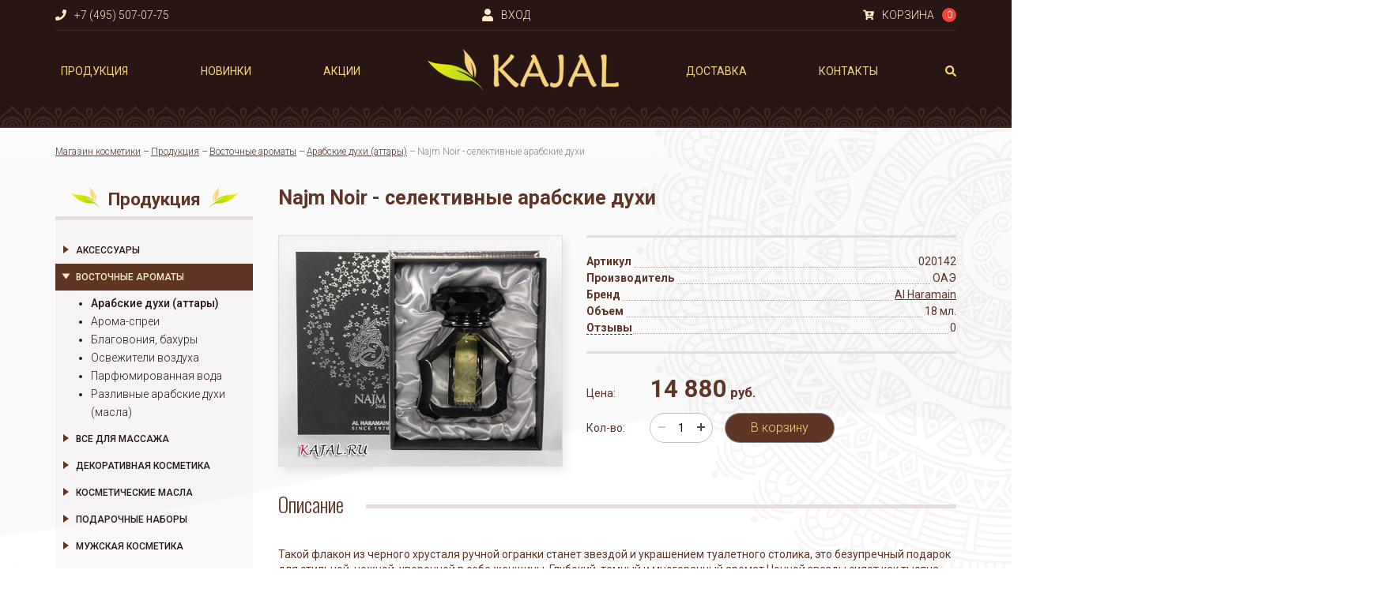

--- FILE ---
content_type: text/html; charset=WINDOWS-1251
request_url: https://www.kajal.ru/catalogue/good_2632.phtml
body_size: 10480
content:
<!DOCTYPE html>
<html lang="ru" class="homepage">
<head>
    <meta charset="windows-1251">
    <meta name="viewport" content="width=device-width, initial-scale=1, maximum-scale=1">
    <meta name="format-detection" content="telephone=no">
    <meta name="format-detection" content="address=no">
        <meta name="description" content="Najm Noir - селективные арабские духи">
	<meta name="google-site-verification" content="LTnAJ-B-jb47adqN8Ot0Imd8Y9I13wC7BMLJh0UGPnE" />
    <title>Najm Noir - селективные арабские духи по доступной цене в интернет-магазине Каджал. Широкий ассортимент натуральной восточной косметики и парфюмерии.</title>
    <link rel="SHORTCUT ICON" href="/favicon.ico" type="image/x-icon">
    <link href="https://fonts.googleapis.com/css?family=Oswald:300,700|Roboto:300,400,500,700&display=swap&subset=cyrillic" rel="stylesheet">
    <link rel="stylesheet" href="/css/style.css?4">
        <!-- Yandex.Metrika counter -->

<script type="text/javascript" >
   (function(m,e,t,r,i,k,a){m[i]=m[i]||function(){(m[i].a=m[i].a||[]).push(arguments)};
   m[i].l=1*new Date();k=e.createElement(t),a=e.getElementsByTagName(t)[0],k.async=1,k.src=r,a.parentNode.insertBefore(k,a)})
   (window, document, "script", "https://mc.yandex.ru/metrika/tag.js", "ym");
   ym(2126584, "init", {
        clickmap:true,
        trackLinks:true,
        accurateTrackBounce:true,
        ecommerce:"dataLayer",
        webvisor:true
   });
</script>
<noscript><div><img src="https://mc.yandex.ru/watch/2126584" style="position:absolute; left:-9999px;" alt="" /></div></noscript>

<!-- /Yandex.Metrika counter -->
    <!-- ГУГЛ АНАЛИТИКС START-->
    <script>
        (function(i,s,o,g,r,a,m){i['GoogleAnalyticsObject']=r;i[r]=i[r]||function(){
            (i[r].q=i[r].q||[]).push(arguments)},i[r].l=1*new Date();a=s.createElement(o),
            m=s.getElementsByTagName(o)[0];a.async=1;a.src=g;m.parentNode.insertBefore(a,m)
        })(window,document,'script','https://www.google-analytics.com/analytics.js','ga');

        ga('create', 'UA-77523890-1', 'auto', {'allowLinker': true});
        ga('require', 'linker');
        ga('linker:autoLink', ['brow.kajal.ru'] );
        ga('send', 'pageview');
    </script>
    <!-- ГУГЛ АНАЛИТИКС FINISH-->
    <!-- Facebook Pixel Code --><!-- 
    <script>
        !function(f,b,e,v,n,t,s)
        {if(f.fbq)return;n=f.fbq=function(){n.callMethod?
            n.callMethod.apply(n,arguments):n.queue.push(arguments)};
            if(!f._fbq)f._fbq=n;n.push=n;n.loaded=!0;n.version='2.0';
            n.queue=[];t=b.createElement(e);t.async=!0;
            t.src=v;s=b.getElementsByTagName(e)[0];
            s.parentNode.insertBefore(t,s)}(window, document,'script',
            'https://connect.facebook.net/en_US/fbevents.js');
        fbq('init', '428557300888182');
        fbq('track', 'PageView');
        fbq('track', 'ViewContent');    </script>
    <noscript><img height="1" width="1" style="display:none" src="https://www.facebook.com/tr?id=428557300888182&ev=PageView&noscript=1" /></noscript>
    --> <!-- End Facebook Pixel Code -->

</head>
<body>
<header class="page-header  page-header--home">
    <div class="container">
        <div class="top-menu-container">
            <div class="top-menu">
                <!-- a class="top-menu__item  top-menu__item--mobile-icon" href="/contacts.phtml"><svg><use xlink:href="#map-marker-alt"></use></svg><span>Москва</span></a -->
                <a class="top-menu__item  top-menu__item--paired" href="tel:+74955070775"><svg><use xlink:href="#phone"></use></svg><span class="hide-for-mobile">+7 (495) 507-07-75</span></a>
                <!-- <a class="top-menu__item  top-menu__item--margin-auto" href="tel:88005503393"><span class="hide-for-mobile">8 (800) 550-33-93</span></a> -->
                <a class="top-menu__item  top-menu__item--logo top-menu__item--margin-auto" href="/"><img src="/images/logo.png" alt="Kajal.ru"></a>
                <!-- <a class="top-menu__item" href="#"><span>Перезвоните мне</span></a -->
                <a class="top-menu__item  top-menu__item--mobile-icon" href="/login.phtml"><svg><use xlink:href="#user"></use></svg><span>Вход</span></a>
                <a class="top-menu__item  top-menu__item--mobile-icon" href="/cart.phtml"><svg><use xlink:href="#cart-plus"></use></svg><span>Корзина</span><span class="top-menu__item-number top-menu__item-number-zero">0</span></a>
            </div>
        </div>
        <nav class="nav">
            <ul class="nav__list">
                <li class="nav__item nav__item--current nav__item-hassub"><a href="/catalogue.phtml" class="nav__link">Продукция</a><ul class="nav__list-sub"><li class="nav__item"><a href="/catalogue/cat_198.phtml">Аксессуары</a></li><li class="nav__item nav__item--active"><a href="/catalogue/cat_164.phtml">Восточные ароматы</a></li><li class="nav__item"><a href="/catalogue/cat_241.phtml">Все для массажа</a></li><li class="nav__item"><a href="/catalogue/cat_183.phtml">Декоративная косметика</a></li><li class="nav__item"><a href="/catalogue/cat_189.phtml">Косметические масла</a></li><li class="nav__item"><a href="/catalogue/cat_226.phtml">Подарочные наборы</a></li><li class="nav__item"><a href="/catalogue/cat_400.phtml">Мужская косметика</a></li><li class="nav__item"><a href="/catalogue/cat_389.phtml">Обучение</a></li><li class="nav__item"><a href="/catalogue/cat_257.phtml">Рисунки на теле</a></li><li class="nav__item"><a href="/catalogue/cat_340.phtml">Травы, соки, глина</a></li><li class="nav__item"><a href="/catalogue/cat_285.phtml">Украшения</a></li><li class="nav__item"><a href="/catalogue/cat_376.phtml">Уход за бровями и ресницами</a></li><li class="nav__item"><a href="/catalogue/cat_187.phtml">Уход за волосами</a></li><li class="nav__item"><a href="/catalogue/cat_196.phtml">Уход за лицом</a></li><li class="nav__item"><a href="/catalogue/cat_270.phtml">Уход за ногами</a></li><li class="nav__item"><a href="/catalogue/cat_258.phtml">Уход за полостью рта</a></li><li class="nav__item"><a href="/catalogue/cat_276.phtml">Уход за руками</a></li><li class="nav__item"><a href="/catalogue/cat_195.phtml">Уход за телом</a></li><li class="nav__item"><a href="/catalogue/cat_370.phtml">Хна</a></li><li class="nav__item"><a href="/catalogue/cat_322.phtml">Хиджама</a></li></ul></li><li class="nav__item"><a href="/catalogue/new_goods.phtml" class="nav__link">Новинки</a></li><li class="nav__item"><a href="/actions.phtml" class="nav__link">Акции</a></li><li class="nav__item  nav__item--logo"><a href="/" class="nav__link  nav__link--logo"><img src="/images/logo.png" alt="Kajal.ru"></a></li><li class="nav__item"><a href="/delivery.phtml" class="nav__link">Доставка</a></li><li class="nav__item"><a href="/contacts.phtml" class="nav__link">Контакты</a></li>                <li class="nav__item  nav__item--search">
                    <a href="/search.phtml" class="nav__link  nav__link--search"><svg><use xlink:href="#search"></use></svg>Поиск</a>
                </li>
            </ul>
        </nav>
        <div class="page-header__mobile">
            <div class="page-header__mobile-logo">
                <a href="/"><img src="/images/logo.png" alt="Kajal.ru"></a>
            </div>
            <nav class="nav  nav--mobile">
                <button class="nav__btn" type="button">Меню</button>
                <a class="top-menu__item  top-menu__item--logo top-menu__item--margin-auto" href="/"><img src="/images/logo.png" alt="Kajal.ru"></a>
                <!-- a class="nav__icon" href="/contacts.phtml"><svg><use xlink:href="#map-marker-alt"></use></svg></a -->
                <a class="nav__icon" href="tel:+74955070775"><svg><use xlink:href="#phone"></use></svg></a>
                <a class="nav__icon" href="/login.phtml"><svg><use xlink:href="#user"></use></svg></a>
                <a class="nav__icon" href="/cart.phtml"><svg><use xlink:href="#cart-plus"></use></svg><span class="top-menu__item-number top-menu__item-number-zero">0</span></a>
                <a class="nav__icon" href="/search.phtml"><svg><use xlink:href="#search"></use></svg></a>
                <ul class="nav__list">
                    <li class="nav__item aside__main-item nav__item--current"><a href="/catalogue.phtml" class="nav__link">Продукция</a><ul class="aside__main-list"><li class="aside__main-item"><a href="/catalogue/cat_198.phtml">Аксессуары</a><ul class="aside__list"><li class="aside__item"><a href="/catalogue/cat_254.phtml">Бахурницы</a></li><li class="aside__item"><a href="/catalogue/cat_374.phtml">Для окрашивания хной</a></li><li class="aside__item"><a href="/catalogue/cat_407.phtml">Восточная посуда</a></li><li class="aside__item"><a href="/catalogue/cat_336.phtml">Зеркала</a></li><li class="aside__item"><a href="/catalogue/cat_227.phtml">Подарочная упаковка</a></li><li class="aside__item"><a href="/catalogue/cat_222.phtml">Флаконы и баночки</a></li><li class="aside__item"><a href="/catalogue/cat_402.phtml">Глюкофоны</a></li></ul><li class="aside__main-item aside__main-item--active"><a href="/catalogue/cat_164.phtml">Восточные ароматы</a><ul class="aside__list"><li class="aside__item aside__item--active"><a href="/catalogue/cat_182.phtml">Арабские духи (аттары)</a></li><li class="aside__item"><a href="/catalogue/cat_245.phtml">Арома-спреи</a></li><li class="aside__item"><a href="/catalogue/cat_186.phtml">Благовония, бахуры</a></li><li class="aside__item"><a href="/catalogue/cat_373.phtml">Освежители воздуха</a></li><li class="aside__item"><a href="/catalogue/cat_359.phtml">Парфюмированная вода</a></li><li class="aside__item"><a href="/catalogue/cat_234.phtml">Разливные арабские духи (масла)</a></li></ul><li class="aside__main-item"><a href="/catalogue/cat_241.phtml">Все для массажа</a><ul class="aside__list"><li class="aside__item"><a href="/catalogue/cat_242.phtml">Бальзамы</a></li><li class="aside__item"><a href="/catalogue/cat_248.phtml">Массажное масло</a></li></ul><li class="aside__main-item"><a href="/catalogue/cat_183.phtml">Декоративная косметика</a><ul class="aside__list"><li class="aside__item"><a href="/catalogue/cat_233.phtml">Бальзам для губ</a></li><li class="aside__item"><a href="/catalogue/cat_397.phtml">Карандаш для бровей</a></li><li class="aside__item"><a href="/catalogue/cat_201.phtml">Сурьма для глаз (Кохль)</a></li><li class="aside__item"><a href="/catalogue/cat_394.phtml">Тени для бровей</a></li><li class="aside__item"><a href="/catalogue/cat_396.phtml">Тушь для бровей</a></li></ul><li class="aside__main-item"><a href="/catalogue/cat_189.phtml">Косметические масла</a><ul class="aside__list"><li class="aside__item"><a href="/catalogue/cat_193.phtml">Базовые</a></li><li class="aside__item"><a href="/catalogue/cat_194.phtml">Вспомогательные</a></li><li class="aside__item"><a href="/catalogue/cat_280.phtml">Животные жиры</a></li><li class="aside__item"><a href="/catalogue/cat_398.phtml">Пищевые масла</a></li></ul><li class="aside__main-item"><a href="/catalogue/cat_226.phtml">Подарочные наборы</a><li class="aside__main-item"><a href="/catalogue/cat_400.phtml">Мужская косметика</a><ul class="aside__list"><li class="aside__item"><a href="/catalogue/cat_401.phtml">Для бороды</a></li></ul><li class="aside__main-item"><a href="/catalogue/cat_389.phtml">Обучение</a><ul class="aside__list"><li class="aside__item"><a href="/catalogue/cat_408.phtml">Курсы и тренинги</a></li><li class="aside__item"><a href="/catalogue/cat_409.phtml">Книги</a></li></ul><li class="aside__main-item"><a href="/catalogue/cat_257.phtml">Рисунки на теле</a><ul class="aside__list"><li class="aside__item"><a href="/catalogue/cat_262.phtml">Трафареты</a></li></ul><li class="aside__main-item"><a href="/catalogue/cat_340.phtml">Травы, соки, глина</a><ul class="aside__list"><li class="aside__item"><a href="/catalogue/cat_310.phtml">Косметические травы</a></li><li class="aside__item"><a href="/catalogue/cat_341.phtml">Соки растений</a></li><li class="aside__item"><a href="/catalogue/cat_346.phtml">Гассул (косметическая глина)</a></li></ul><li class="aside__main-item"><a href="/catalogue/cat_285.phtml">Украшения</a><ul class="aside__list"><li class="aside__item"><a href="/catalogue/cat_386.phtml">Браслеты</a></li><li class="aside__item"><a href="/catalogue/cat_291.phtml">Заколки для волос</a></li><li class="aside__item"><a href="/catalogue/cat_292.phtml">Изделия из жемчуга</a></li><li class="aside__item"><a href="/catalogue/cat_293.phtml">Ожерелья из жемчуга</a></li><li class="aside__item"><a href="/catalogue/cat_387.phtml">Колье и подвески</a></li><li class="aside__item"><a href="/catalogue/cat_385.phtml">Серьги</a></li></ul><li class="aside__main-item"><a href="/catalogue/cat_376.phtml">Уход за бровями и ресницами</a><ul class="aside__list"><li class="aside__item"><a href="/catalogue/cat_393.phtml">Аксессуары</a></li><li class="aside__item"><a href="/catalogue/cat_378.phtml">Масла</a></li><li class="aside__item"><a href="/catalogue/cat_403.phtml">Наборы для бровистов</a></li><li class="aside__item"><a href="/catalogue/cat_377.phtml">Скрабы и маски</a></li></ul><li class="aside__main-item"><a href="/catalogue/cat_187.phtml">Уход за волосами</a><ul class="aside__list"><li class="aside__item"><a href="/catalogue/cat_256.phtml">Бальзамы</a></li><li class="aside__item"><a href="/catalogue/cat_239.phtml">Кондиционеры</a></li><li class="aside__item"><a href="/catalogue/cat_238.phtml">Маски</a></li><li class="aside__item"><a href="/catalogue/cat_224.phtml">Масло для волос</a></li><li class="aside__item"><a href="/catalogue/cat_188.phtml">Натуральные шампуни</a></li><li class="aside__item"><a href="/catalogue/cat_410.phtml">Ополаскиватели</a></li><li class="aside__item"><a href="/catalogue/cat_283.phtml">Серум</a></li><li class="aside__item"><a href="/catalogue/cat_323.phtml">Тоник</a></li></ul><li class="aside__main-item"><a href="/catalogue/cat_196.phtml">Уход за лицом</a><ul class="aside__list"><li class="aside__item"><a href="/catalogue/cat_220.phtml">Гидролаты</a></li><li class="aside__item"><a href="/catalogue/cat_206.phtml">Крема</a></li><li class="aside__item"><a href="/catalogue/cat_208.phtml">Маски</a></li><li class="aside__item"><a href="/catalogue/cat_243.phtml">Очищающие средства</a></li><li class="aside__item"><a href="/catalogue/cat_237.phtml">Скрабы</a></li><li class="aside__item"><a href="/catalogue/cat_259.phtml">Масло для лица</a></li><li class="aside__item"><a href="/catalogue/cat_404.phtml">Сыворотки</a></li></ul><li class="aside__main-item"><a href="/catalogue/cat_270.phtml">Уход за ногами</a><ul class="aside__list"><li class="aside__item"><a href="/catalogue/cat_379.phtml">Воск для депиляции</a></li><li class="aside__item"><a href="/catalogue/cat_273.phtml">Крем для ног</a></li><li class="aside__item"><a href="/catalogue/cat_352.phtml">Масло</a></li><li class="aside__item"><a href="/catalogue/cat_274.phtml">Натуральная пемза</a></li><li class="aside__item"><a href="/catalogue/cat_271.phtml">Сахарная эпиляция</a></li></ul><li class="aside__main-item"><a href="/catalogue/cat_258.phtml">Уход за полостью рта</a><ul class="aside__list"><li class="aside__item"><a href="/catalogue/cat_269.phtml">Мисвак</a></li></ul><li class="aside__main-item"><a href="/catalogue/cat_276.phtml">Уход за руками</a><ul class="aside__list"><li class="aside__item"><a href="/catalogue/cat_236.phtml">Крема</a></li><li class="aside__item"><a href="/catalogue/cat_369.phtml">Масла и смеси</a></li><li class="aside__item"><a href="/catalogue/cat_392.phtml">Гель для рук</a></li></ul><li class="aside__main-item"><a href="/catalogue/cat_195.phtml">Уход за телом</a><ul class="aside__list"><li class="aside__item"><a href="/catalogue/cat_249.phtml">Гель для душа</a></li><li class="aside__item"><a href="/catalogue/cat_250.phtml">Крема</a></li><li class="aside__item"><a href="/catalogue/cat_207.phtml">Лосьоны</a></li><li class="aside__item"><a href="/catalogue/cat_272.phtml">Масла</a></li><li class="aside__item"><a href="/catalogue/cat_317.phtml">Мочалки</a></li><li class="aside__item"><a href="/catalogue/cat_205.phtml">Натуральное мыло</a></li><li class="aside__item"><a href="/catalogue/cat_235.phtml">Дезодоранты</a></li><li class="aside__item"><a href="/catalogue/cat_350.phtml">Обертывания</a></li><li class="aside__item"><a href="/catalogue/cat_197.phtml">Скрабы</a></li><li class="aside__item"><a href="/catalogue/cat_244.phtml">Средства для загара</a></li><li class="aside__item"><a href="/catalogue/cat_240.phtml">Средства от комаров</a></li></ul><li class="aside__main-item"><a href="/catalogue/cat_370.phtml">Хна</a><ul class="aside__list"><li class="aside__item"><a href="/catalogue/cat_232.phtml">Хна для волос</a></li><li class="aside__item"><a href="/catalogue/cat_344.phtml">Хна для бровей и ресниц</a></li><li class="aside__item"><a href="/catalogue/cat_261.phtml">Хна для мехенди</a></li></ul><li class="aside__main-item"><a href="/catalogue/cat_322.phtml">Хиджама</a></ul></li><li class="nav__item"><a href="/catalogue/new_goods.phtml" class="nav__link">Новинки</a></li><li class="nav__item"><a href="/actions.phtml" class="nav__link">Акции</a></li><li class="nav__item"><a href="/delivery.phtml" class="nav__link">Доставка</a></li><li class="nav__item"><a href="/contacts.phtml" class="nav__link">Контакты</a></li>                </ul>
            </nav>
        </div>
    </div>
</header>
<main class="page-main">
        <div class="container">
                    <ul class="breadcrumbs">
                <li class="breadcrumbs__item"><a href="/">Магазин косметики</a></li>
                <li class="breadcrumbs__item breadcrumbs__item--current"><a href="/catalogue.phtml">Продукция</a></li><li class="breadcrumbs__item"><a href="/catalogue/cat_164.phtml">Восточные ароматы</a></li><li class="breadcrumbs__item"><a href="/catalogue/cat_182.phtml">Арабские духи (аттары)</a></li><li class="breadcrumbs__item"><a href="/catalogue/good_2632.phtml">Najm Noir - селективные арабские духи</a></li>            </ul>
                <div class="page-main__container">
            <aside class="aside  page-main__aside"><header class="content-block__header  content-block__header--decor"><span class="content-block__title">Продукция</span></header><nav><ul class="aside__main-list"><li class="aside__main-item"><a href="/catalogue/cat_198.phtml">Аксессуары</a><ul class="aside__list"><li class="aside__item"><a href="/catalogue/cat_254.phtml">Бахурницы</a></li><li class="aside__item"><a href="/catalogue/cat_374.phtml">Для окрашивания хной</a></li><li class="aside__item"><a href="/catalogue/cat_407.phtml">Восточная посуда</a></li><li class="aside__item"><a href="/catalogue/cat_336.phtml">Зеркала</a></li><li class="aside__item"><a href="/catalogue/cat_227.phtml">Подарочная упаковка</a></li><li class="aside__item"><a href="/catalogue/cat_222.phtml">Флаконы и баночки</a></li><li class="aside__item"><a href="/catalogue/cat_402.phtml">Глюкофоны</a></li></ul><li class="aside__main-item aside__main-item--active"><a href="/catalogue/cat_164.phtml">Восточные ароматы</a><ul class="aside__list"><li class="aside__item aside__item--active"><a href="/catalogue/cat_182.phtml">Арабские духи (аттары)</a></li><li class="aside__item"><a href="/catalogue/cat_245.phtml">Арома-спреи</a></li><li class="aside__item"><a href="/catalogue/cat_186.phtml">Благовония, бахуры</a></li><li class="aside__item"><a href="/catalogue/cat_373.phtml">Освежители воздуха</a></li><li class="aside__item"><a href="/catalogue/cat_359.phtml">Парфюмированная вода</a></li><li class="aside__item"><a href="/catalogue/cat_234.phtml">Разливные арабские духи (масла)</a></li></ul><li class="aside__main-item"><a href="/catalogue/cat_241.phtml">Все для массажа</a><ul class="aside__list"><li class="aside__item"><a href="/catalogue/cat_242.phtml">Бальзамы</a></li><li class="aside__item"><a href="/catalogue/cat_248.phtml">Массажное масло</a></li></ul><li class="aside__main-item"><a href="/catalogue/cat_183.phtml">Декоративная косметика</a><ul class="aside__list"><li class="aside__item"><a href="/catalogue/cat_233.phtml">Бальзам для губ</a></li><li class="aside__item"><a href="/catalogue/cat_397.phtml">Карандаш для бровей</a></li><li class="aside__item"><a href="/catalogue/cat_201.phtml">Сурьма для глаз (Кохль)</a></li><li class="aside__item"><a href="/catalogue/cat_394.phtml">Тени для бровей</a></li><li class="aside__item"><a href="/catalogue/cat_396.phtml">Тушь для бровей</a></li></ul><li class="aside__main-item"><a href="/catalogue/cat_189.phtml">Косметические масла</a><ul class="aside__list"><li class="aside__item"><a href="/catalogue/cat_193.phtml">Базовые</a></li><li class="aside__item"><a href="/catalogue/cat_194.phtml">Вспомогательные</a></li><li class="aside__item"><a href="/catalogue/cat_280.phtml">Животные жиры</a></li><li class="aside__item"><a href="/catalogue/cat_398.phtml">Пищевые масла</a></li></ul><li class="aside__main-item"><a href="/catalogue/cat_226.phtml">Подарочные наборы</a><li class="aside__main-item"><a href="/catalogue/cat_400.phtml">Мужская косметика</a><ul class="aside__list"><li class="aside__item"><a href="/catalogue/cat_401.phtml">Для бороды</a></li></ul><li class="aside__main-item"><a href="/catalogue/cat_389.phtml">Обучение</a><ul class="aside__list"><li class="aside__item"><a href="/catalogue/cat_408.phtml">Курсы и тренинги</a></li><li class="aside__item"><a href="/catalogue/cat_409.phtml">Книги</a></li></ul><li class="aside__main-item"><a href="/catalogue/cat_257.phtml">Рисунки на теле</a><ul class="aside__list"><li class="aside__item"><a href="/catalogue/cat_262.phtml">Трафареты</a></li></ul><li class="aside__main-item"><a href="/catalogue/cat_340.phtml">Травы, соки, глина</a><ul class="aside__list"><li class="aside__item"><a href="/catalogue/cat_310.phtml">Косметические травы</a></li><li class="aside__item"><a href="/catalogue/cat_341.phtml">Соки растений</a></li><li class="aside__item"><a href="/catalogue/cat_346.phtml">Гассул (косметическая глина)</a></li></ul><li class="aside__main-item"><a href="/catalogue/cat_285.phtml">Украшения</a><ul class="aside__list"><li class="aside__item"><a href="/catalogue/cat_386.phtml">Браслеты</a></li><li class="aside__item"><a href="/catalogue/cat_291.phtml">Заколки для волос</a></li><li class="aside__item"><a href="/catalogue/cat_292.phtml">Изделия из жемчуга</a></li><li class="aside__item"><a href="/catalogue/cat_293.phtml">Ожерелья из жемчуга</a></li><li class="aside__item"><a href="/catalogue/cat_387.phtml">Колье и подвески</a></li><li class="aside__item"><a href="/catalogue/cat_385.phtml">Серьги</a></li></ul><li class="aside__main-item"><a href="/catalogue/cat_376.phtml">Уход за бровями и ресницами</a><ul class="aside__list"><li class="aside__item"><a href="/catalogue/cat_393.phtml">Аксессуары</a></li><li class="aside__item"><a href="/catalogue/cat_378.phtml">Масла</a></li><li class="aside__item"><a href="/catalogue/cat_403.phtml">Наборы для бровистов</a></li><li class="aside__item"><a href="/catalogue/cat_377.phtml">Скрабы и маски</a></li></ul><li class="aside__main-item"><a href="/catalogue/cat_187.phtml">Уход за волосами</a><ul class="aside__list"><li class="aside__item"><a href="/catalogue/cat_256.phtml">Бальзамы</a></li><li class="aside__item"><a href="/catalogue/cat_239.phtml">Кондиционеры</a></li><li class="aside__item"><a href="/catalogue/cat_238.phtml">Маски</a></li><li class="aside__item"><a href="/catalogue/cat_224.phtml">Масло для волос</a></li><li class="aside__item"><a href="/catalogue/cat_188.phtml">Натуральные шампуни</a></li><li class="aside__item"><a href="/catalogue/cat_410.phtml">Ополаскиватели</a></li><li class="aside__item"><a href="/catalogue/cat_283.phtml">Серум</a></li><li class="aside__item"><a href="/catalogue/cat_323.phtml">Тоник</a></li></ul><li class="aside__main-item"><a href="/catalogue/cat_196.phtml">Уход за лицом</a><ul class="aside__list"><li class="aside__item"><a href="/catalogue/cat_220.phtml">Гидролаты</a></li><li class="aside__item"><a href="/catalogue/cat_206.phtml">Крема</a></li><li class="aside__item"><a href="/catalogue/cat_208.phtml">Маски</a></li><li class="aside__item"><a href="/catalogue/cat_243.phtml">Очищающие средства</a></li><li class="aside__item"><a href="/catalogue/cat_237.phtml">Скрабы</a></li><li class="aside__item"><a href="/catalogue/cat_259.phtml">Масло для лица</a></li><li class="aside__item"><a href="/catalogue/cat_404.phtml">Сыворотки</a></li></ul><li class="aside__main-item"><a href="/catalogue/cat_270.phtml">Уход за ногами</a><ul class="aside__list"><li class="aside__item"><a href="/catalogue/cat_379.phtml">Воск для депиляции</a></li><li class="aside__item"><a href="/catalogue/cat_273.phtml">Крем для ног</a></li><li class="aside__item"><a href="/catalogue/cat_352.phtml">Масло</a></li><li class="aside__item"><a href="/catalogue/cat_274.phtml">Натуральная пемза</a></li><li class="aside__item"><a href="/catalogue/cat_271.phtml">Сахарная эпиляция</a></li></ul><li class="aside__main-item"><a href="/catalogue/cat_258.phtml">Уход за полостью рта</a><ul class="aside__list"><li class="aside__item"><a href="/catalogue/cat_269.phtml">Мисвак</a></li></ul><li class="aside__main-item"><a href="/catalogue/cat_276.phtml">Уход за руками</a><ul class="aside__list"><li class="aside__item"><a href="/catalogue/cat_236.phtml">Крема</a></li><li class="aside__item"><a href="/catalogue/cat_369.phtml">Масла и смеси</a></li><li class="aside__item"><a href="/catalogue/cat_392.phtml">Гель для рук</a></li></ul><li class="aside__main-item"><a href="/catalogue/cat_195.phtml">Уход за телом</a><ul class="aside__list"><li class="aside__item"><a href="/catalogue/cat_249.phtml">Гель для душа</a></li><li class="aside__item"><a href="/catalogue/cat_250.phtml">Крема</a></li><li class="aside__item"><a href="/catalogue/cat_207.phtml">Лосьоны</a></li><li class="aside__item"><a href="/catalogue/cat_272.phtml">Масла</a></li><li class="aside__item"><a href="/catalogue/cat_317.phtml">Мочалки</a></li><li class="aside__item"><a href="/catalogue/cat_205.phtml">Натуральное мыло</a></li><li class="aside__item"><a href="/catalogue/cat_235.phtml">Дезодоранты</a></li><li class="aside__item"><a href="/catalogue/cat_350.phtml">Обертывания</a></li><li class="aside__item"><a href="/catalogue/cat_197.phtml">Скрабы</a></li><li class="aside__item"><a href="/catalogue/cat_244.phtml">Средства для загара</a></li><li class="aside__item"><a href="/catalogue/cat_240.phtml">Средства от комаров</a></li></ul><li class="aside__main-item"><a href="/catalogue/cat_370.phtml">Хна</a><ul class="aside__list"><li class="aside__item"><a href="/catalogue/cat_232.phtml">Хна для волос</a></li><li class="aside__item"><a href="/catalogue/cat_344.phtml">Хна для бровей и ресниц</a></li><li class="aside__item"><a href="/catalogue/cat_261.phtml">Хна для мехенди</a></li></ul><li class="aside__main-item"><a href="/catalogue/cat_322.phtml">Хиджама</a></ul></nav></aside>            <div class="page-main__content">
                            <header class="page-main__header">
                    <h1 class="page-main__title">Najm Noir - селективные арабские духи</h1>
                </header>
            
<section class="content-block block--main">

<article class="product">
    <div class="product__gallery"><div class="product__gallery-thumb"><img src="/images/goods/2632.jpg" title="Najm Noir - селективные арабские духи" alt="Najm Noir - селективные арабские духи" class="image-zoom"></div></div>
    <div class="product__content">
        <div class="product__details">
            <div class="product__details-row"><div class="product__details-name">Артикул</div><div class="product__details-sep"></div><div class="product__details-val">020142</div></div>
            <div class="product__details-row"><div class="product__details-name">Производитель</div><div class="product__details-sep"></div><div class="product__details-val">ОАЭ</div></div><div class="product__details-row"><div class="product__details-name">Бренд</div><div class="product__details-sep"></div><div class="product__details-val"><a href="/catalogue/collection_83.phtml">Al Haramain</a></div></div><div class="product__details-row"><div class="product__details-name">Объем</div><div class="product__details-sep"></div><div class="product__details-val">18 мл. </div></div><div class="product__details-row"><div class="product__details-name"><a href="#form" class="text-dashed">Отзывы</a></div><div class="product__details-sep"></div><div class="product__details-val">0</div></div></div><div class="product_options product__option">
        <div class="product__price">
            <span class="product__price-label">Цена:</span>
            <span class="product__price-val"><span class="product_price product__price-amount">14 880</span> руб.<span class="product_price_options product__price-options"></span></span>
        </div><div class="product__to-cart">
            <span class="product__to-cart-label">Кол-во:</span>
            <div class="product__to-cart-calc amount-calc"><input type="text" class="product_amount amount-calc-input" value="1"></div>
            <div class="product__to-cart-btn"><button data-id="2632" data-amount="1" class="btn product_tocart product__btn" type="button">В корзину</button></div>
        </div>
    </div></div></article><header class="content-block__header  content-block__header--lined"><h2 class="content-block__title">Описание</h2></header><p>Такой флакон из черного хрусталя ручной огранки станет звездой и украшением туалетного столика, это безупречный подарок для стильной, нежной, уверенной в себе женщины. Глубокий, томный и многоранный аромат Ночной звезды сияет как тысяча граней флакона - таинство ночи несут в себе благородный уд, знойные пряности и терпкий шафран. Сердечная нота, как свет далекой звезды, сияет благоуханностью розы и иланг-иланга, дарит таинство фиалок и лилии, а богатый шлейф соткан из оттенков кожи, аристократического пачули, ветивера, сливочного сандала и прозрачного мускуса.</p><header class="content-block__header  content-block__header--lined"><h2 class="content-block__title">Смотрите также</h2></header>
	        <section class="catalog catalog--narrow"><ul class="catalog__list"><li class="catalog__item">
		<a href="/catalogue/good_2519.phtml"><div class="catalog__image"><img src="/images/goods/2519m.jpg" alt="Арабские духи Al Sharquiah"></div>
			<hr class="catalog__decor">
			<h2 class="catalog__title">Арабские духи Al Sharquiah</h2>
		</a><p class="catalog__description">Артикул: 020124<br>Производитель: Саудовская Аравия<br>Объем: 20 мл. </p><p class="catalog__price">3 000 руб.</p><button class="btn  btn--outline  btn--block catalog__btn" data-id="2519" data-group="1" type="button">В корзину</button>
		</li><li class="catalog__item">
		<a href="/catalogue/good_1351.phtml"><div class="catalog__image"><img src="/images/goods/1351m.jpg" alt="MADINAH - масляные духи без содержания спирта"></div>
			<hr class="catalog__decor">
			<h2 class="catalog__title">MADINAH - масляные духи без содержания спирта</h2>
		</a><p class="catalog__description">Артикул: 020123<br>Производитель: ОАЭ</p><p class="catalog__price">от 660 руб.</p><button class="btn  btn--outline  btn--block catalog__btn" data-id="1351" data-group="2" type="button">В корзину</button>
		</li><li class="catalog__item">
		<a href="/catalogue/good_2629.phtml"><div class="catalog__image"><img src="/images/goods/2629m.jpg" alt="Bloom - селективные арабские духи"></div>
			<hr class="catalog__decor">
			<h2 class="catalog__title">Bloom - селективные арабские духи</h2>
		</a><p class="catalog__description">Артикул: 020139<br>Производитель: ОАЭ<br>Объем: 12 мл. </p><p class="catalog__price">19 800 руб.</p><button class="btn  btn--outline  btn--block catalog__btn" data-id="2629" data-group="1" type="button">В корзину</button>
		</li><li class="catalog__item">
		<a href="/catalogue/good_2627.phtml"><div class="catalog__image"><img src="/images/goods/2627m.jpg" alt="Omry Due - селективные арабские духи"></div>
			<hr class="catalog__decor">
			<h2 class="catalog__title">Omry Due - селективные арабские духи</h2>
		</a><p class="catalog__description">Артикул: 020137<br>Производитель: ОАЭ<br>Объем: 24 мл. </p><p class="catalog__price">15 000 руб.</p><button class="btn  btn--outline  btn--block catalog__btn" data-id="2627" data-group="1" type="button">В корзину</button>
		</li></ul></section><a name="form"></a><header class="content-block__header  content-block__header--lined"><h2 class="content-block__title">Добавить отзыв</h2></header><form method="post" action="/catalogue/good_2632.phtml#form">
        <input type="hidden" name="form" value="send">
        <div class="form-line"><label class="form-label">Ваше имя: *</label><input type="text" name="fio" size="20" maxlength="50" placeholder="Имя" value=""></div>
        <div class="form-line"><label class="form-label">Комментарий: *</label><textarea cols="60" rows="3" name="comments"></textarea></div>
        <div class="form-line form-line-double"><div class="form-line-blockinputs"><img src="/include/security/image.phtml?143289990" width="82" height="51" id="security-img"> <input type="text" name="security_answer" size="10" placeholder="= сумма" value=""></div></div>
        <div class="form-line form-line-double"><button type="submit" class="btn">Добавить отзыв</button></div>
        </form>
</section>

            </div>
        </div>
    </div>
            <section class="feedback">
            <div class="container">
                <div class="feedback__content">
                    <form method="post" action="/subscribe.phtml" name="feedbackForm">
                        <h3 class="feedback__title aos-init aos-animate" data-aos="fade-right">Получайте акции и специальные предложения!</h3>
                        <div class="feedback__input-block aos-init aos-animate" data-aos="fade-left"><input class="feedback__input" type="text" name="sbmail" placeholder="E-mail"><button class="btn  feedback__btn" type="submit">Подписаться</button></div>
                    </form>
                </div>
            </div>
        </section>
    </main>
<div style="display: none !important;">
    <svg xmlns="http://www.w3.org/2000/svg">
        <symbol id="cart-plus" viewbox="0 0 576 512"><path d="M504.717 320H211.572l6.545 32h268.418c15.401 0 26.816 14.301 23.403 29.319l-5.517 24.276C523.112 414.668 536 433.828 536 456c0 31.202-25.519 56.444-56.824 55.994-29.823-.429-54.35-24.631-55.155-54.447-.44-16.287 6.085-31.049 16.803-41.548H231.176C241.553 426.165 248 440.326 248 456c0 31.813-26.528 57.431-58.67 55.938-28.54-1.325-51.751-24.385-53.251-52.917-1.158-22.034 10.436-41.455 28.051-51.586L93.883 64H24C10.745 64 0 53.255 0 40V24C0 10.745 10.745 0 24 0h102.529c11.401 0 21.228 8.021 23.513 19.19L159.208 64H551.99c15.401 0 26.816 14.301 23.403 29.319l-47.273 208C525.637 312.246 515.923 320 504.717 320zM408 168h-48v-40c0-8.837-7.163-16-16-16h-16c-8.837 0-16 7.163-16 16v40h-48c-8.837 0-16 7.163-16 16v16c0 8.837 7.163 16 16 16h48v40c0 8.837 7.163 16 16 16h16c8.837 0 16-7.163 16-16v-40h48c8.837 0 16-7.163 16-16v-16c0-8.837-7.163-16-16-16z"></path></symbol>
        <symbol id="clock" viewbox="0 0 512 512"><path d="M256 8C119 8 8 119 8 256s111 248 248 248 248-111 248-248S393 8 256 8zm0 448c-110.5 0-200-89.5-200-200S145.5 56 256 56s200 89.5 200 200-89.5 200-200 200zm61.8-104.4l-84.9-61.7c-3.1-2.3-4.9-5.9-4.9-9.7V116c0-6.6 5.4-12 12-12h32c6.6 0 12 5.4 12 12v141.7l66.8 48.6c5.4 3.9 6.5 11.4 2.6 16.8L334.6 349c-3.9 5.3-11.4 6.5-16.8 2.6z"></path></symbol>
        <symbol id="envelope" viewbox="0 0 512 512"><path d="M464 64H48C21.49 64 0 85.49 0 112v288c0 26.51 21.49 48 48 48h416c26.51 0 48-21.49 48-48V112c0-26.51-21.49-48-48-48zm0 48v40.805c-22.422 18.259-58.168 46.651-134.587 106.49-16.841 13.247-50.201 45.072-73.413 44.701-23.208.375-56.579-31.459-73.413-44.701C106.18 199.465 70.425 171.067 48 152.805V112h416zM48 400V214.398c22.914 18.251 55.409 43.862 104.938 82.646 21.857 17.205 60.134 55.186 103.062 54.955 42.717.231 80.509-37.199 103.053-54.947 49.528-38.783 82.032-64.401 104.947-82.653V400H48z"></path></symbol>
        <symbol id="facebook-f" viewbox="0 0 264 512"><path d="M76.7 512V283H0v-91h76.7v-71.7C76.7 42.4 124.3 0 193.8 0c33.3 0 61.9 2.5 70.2 3.6V85h-48.2c-37.8 0-45.1 18-45.1 44.3V192H256l-11.7 91h-73.6v229"></path></symbol>
        <symbol id="map-marker-alt" viewbox="0 0 384 512"><path d="M172.268 501.67C26.97 291.031 0 269.413 0 192 0 85.961 85.961 0 192 0s192 85.961 192 192c0 77.413-26.97 99.031-172.268 309.67-9.535 13.774-29.93 13.773-39.464 0zM192 272c44.183 0 80-35.817 80-80s-35.817-80-80-80-80 35.817-80 80 35.817 80 80 80z"></path></symbol>
        <symbol id="phone" viewbox="0 0 512 512"><path d="M493.4 24.6l-104-24c-11.3-2.6-22.9 3.3-27.5 13.9l-48 112c-4.2 9.8-1.4 21.3 6.9 28l60.6 49.6c-36 76.7-98.9 140.5-177.2 177.2l-49.6-60.6c-6.8-8.3-18.2-11.1-28-6.9l-112 48C3.9 366.5-2 378.1.6 389.4l24 104C27.1 504.2 36.7 512 48 512c256.1 0 464-207.5 464-464 0-11.2-7.7-20.9-18.6-23.4z"></path></symbol>
        <symbol id="search-plus" viewbox="0 0 512 512"><path d="M304 192v32c0 6.6-5.4 12-12 12h-56v56c0 6.6-5.4 12-12 12h-32c-6.6 0-12-5.4-12-12v-56h-56c-6.6 0-12-5.4-12-12v-32c0-6.6 5.4-12 12-12h56v-56c0-6.6 5.4-12 12-12h32c6.6 0 12 5.4 12 12v56h56c6.6 0 12 5.4 12 12zm201 284.7L476.7 505c-9.4 9.4-24.6 9.4-33.9 0L343 405.3c-4.5-4.5-7-10.6-7-17V372c-35.3 27.6-79.7 44-128 44C93.1 416 0 322.9 0 208S93.1 0 208 0s208 93.1 208 208c0 48.3-16.4 92.7-44 128h16.3c6.4 0 12.5 2.5 17 7l99.7 99.7c9.3 9.4 9.3 24.6 0 34zM344 208c0-75.2-60.8-136-136-136S72 132.8 72 208s60.8 136 136 136 136-60.8 136-136z"></path></symbol>
        <symbol id="search" viewbox="0 0 512 512"><path d="M505 442.7L405.3 343c-4.5-4.5-10.6-7-17-7H372c27.6-35.3 44-79.7 44-128C416 93.1 322.9 0 208 0S0 93.1 0 208s93.1 208 208 208c48.3 0 92.7-16.4 128-44v16.3c0 6.4 2.5 12.5 7 17l99.7 99.7c9.4 9.4 24.6 9.4 33.9 0l28.3-28.3c9.4-9.4 9.4-24.6.1-34zM208 336c-70.7 0-128-57.2-128-128 0-70.7 57.2-128 128-128 70.7 0 128 57.2 128 128 0 70.7-57.2 128-128 128z"></path></symbol>
        <symbol id="telegram-plane" viewbox="0 0 448 512"><path d="M446.7 98.6l-67.6 318.8c-5.1 22.5-18.4 28.1-37.3 17.5l-103-75.9-49.7 47.8c-5.5 5.5-10.1 10.1-20.7 10.1l7.4-104.9 190.9-172.5c8.3-7.4-1.8-11.5-12.9-4.1L117.8 284 16.2 252.2c-22.1-6.9-22.5-22.1 4.6-32.7L418.2 66.4c18.4-6.9 34.5 4.1 28.5 32.2z"></path></symbol>
        <symbol id="user" viewbox="0 0 448 512"><path d="M224 256c70.7 0 128-57.3 128-128S294.7 0 224 0 96 57.3 96 128s57.3 128 128 128zm89.6 32h-16.7c-22.2 10.2-46.9 16-72.9 16s-50.6-5.8-72.9-16h-16.7C60.2 288 0 348.2 0 422.4V464c0 26.5 21.5 48 48 48h352c26.5 0 48-21.5 48-48v-41.6c0-74.2-60.2-134.4-134.4-134.4z"></path></symbol>
        <symbol id="vk" viewbox="0 0 576 512"><path d="M545 117.7c3.7-12.5 0-21.7-17.8-21.7h-58.9c-15 0-21.9 7.9-25.6 16.7 0 0-30 73.1-72.4 120.5-13.7 13.7-20 18.1-27.5 18.1-3.7 0-9.4-4.4-9.4-16.9V117.7c0-15-4.2-21.7-16.6-21.7h-92.6c-9.4 0-15 7-15 13.5 0 14.2 21.2 17.5 23.4 57.5v86.8c0 19-3.4 22.5-10.9 22.5-20 0-68.6-73.4-97.4-157.4-5.8-16.3-11.5-22.9-26.6-22.9H38.8c-16.8 0-20.2 7.9-20.2 16.7 0 15.6 20 93.1 93.1 195.5C160.4 378.1 229 416 291.4 416c37.5 0 42.1-8.4 42.1-22.9 0-66.8-3.4-73.1 15.4-73.1 8.7 0 23.7 4.4 58.7 38.1 40 40 46.6 57.9 69 57.9h58.9c16.8 0 25.3-8.4 20.4-25-11.2-34.9-86.9-106.7-90.3-111.5-8.7-11.2-6.2-16.2 0-26.2.1-.1 72-101.3 79.4-135.6z"></path></symbol>
        <symbol id="video" viewbox="0 0 2048 2048"><path d="M1688.02 565.913c-30.3756,-27.574 -68.8453,-45.6579 -110.919,-50.3067 -91.4469,-10.2354 -183.723,-15.3874 -276.305,-17.9705 -91.9879,-2.56536 -184.37,-2.56536 -276.547,-2.51221 -92.1639,-0.0531496 -184.54,-0.0531496 -276.54,2.51221 -92.5926,2.58307 -184.896,7.73505 -276.395,17.9705 -42.0331,4.65118 -80.4863,22.7433 -110.834,50.3292 -30.1547,27.4087 -52.3099,64.2189 -62.002,106.533 -13.0843,56.7201 -19.7032,115.899 -23.0469,175.445 -3.3567,59.7981 -3.44055,118.839 -3.44055,176.156 0,57.241 0.0011811,116.205 3.27874,176.039 3.26221,59.5193 9.80079,118.696 22.8921,175.426 9.75001,42.3319 31.9158,79.1528 62.0682,106.56 30.3296,27.5705 68.7449,45.652 110.766,50.3032 91.5107,10.2343 183.814,15.3862 276.407,17.9681 91.9985,2.56536 184.375,2.56536 276.552,2.51221 92.2182,0.0531496 184.593,0.0531496 276.579,-2.51221 92.5796,-2.58189 184.856,-7.73386 276.356,-17.9681 42.013,-4.65118 80.4201,-22.7268 110.763,-50.289 30.1677,-27.4051 52.3642,-64.2296 62.178,-106.574 13.0335,-56.7319 19.5732,-115.909 22.8473,-175.426 3.23032,-58.6926 3.25748,-118.234 3.25276,-176.039l0.0625985 0 0 -2.90197 -0.0625985 0c0.00236221,-114.85 0.00236221,-236.492 -25.7823,-348.698 -9.75001,-42.3331 -31.9406,-79.1505 -62.1284,-106.556zm-869.905 686.521l0 -486.747 0 -26.3292 23.3752 12.2043c70.8036,36.9674 141.403,73.8071 212.066,110.68 85.0087,44.3575 170.118,88.7694 255.803,133.518l27.1677 14.1886 -27.2303 14.1236 -233.934 121.313c-77.8654,40.3689 -155.733,80.7272 -233.935,121.236l-23.3126 12.0756 0 -26.263z"></path></symbol>
        <symbol id="instagram" viewBox="0 0 24 24"><path d="M12 2.163c3.204 0 3.584.012 4.85.07 3.252.148 4.771 1.691 4.919 4.919.058 1.265.069 1.645.069 4.849 0 3.205-.012 3.584-.069 4.849-.149 3.225-1.664 4.771-4.919 4.919-1.266.058-1.644.07-4.85.07-3.204 0-3.584-.012-4.849-.07-3.26-.149-4.771-1.699-4.919-4.92-.058-1.265-.07-1.644-.07-4.849 0-3.204.013-3.583.07-4.849.149-3.227 1.664-4.771 4.919-4.919 1.266-.057 1.645-.069 4.849-.069zm0-2.163c-3.259 0-3.667.014-4.947.072-4.358.2-6.78 2.618-6.98 6.98-.059 1.281-.073 1.689-.073 4.948 0 3.259.014 3.668.072 4.948.2 4.358 2.618 6.78 6.98 6.98 1.281.058 1.689.072 4.948.072 3.259 0 3.668-.014 4.948-.072 4.354-.2 6.782-2.618 6.979-6.98.059-1.28.073-1.689.073-4.948 0-3.259-.014-3.667-.072-4.947-.196-4.354-2.617-6.78-6.979-6.98-1.281-.059-1.69-.073-4.949-.073zm0 5.838c-3.403 0-6.162 2.759-6.162 6.162s2.759 6.163 6.162 6.163 6.162-2.759 6.162-6.163c0-3.403-2.759-6.162-6.162-6.162zm0 10.162c-2.209 0-4-1.79-4-4 0-2.209 1.791-4 4-4s4 1.791 4 4c0 2.21-1.791 4-4 4zm6.406-11.845c-.796 0-1.441.645-1.441 1.44s.645 1.44 1.441 1.44c.795 0 1.439-.645 1.439-1.44s-.644-1.44-1.439-1.44z"></path></symbol>
    </svg>
</div>
<footer class="page-footer">
    <div class="page-footer__decor"></div>

    <div class="container  page-footer__container">
        <!-- aside class="page-footer__vk-widget"></aside -->

        <div class="page-footer__content">
            <div class="page-footer__menu">
                <div>
                <div class="page-footer__nav">
                    <a href="/rules.phtml">Правила магазина</a><a href="/catalogue/collection_spa.phtml">Бренды</a><a href="/rules.phtml#pay">Оплата</a><a href="/video.phtml">Видео</a><a href="/articles.phtml">Блог</a><a href="/opt.phtml">Купить косметику оптом</a><a href="/details.phtml">Реквизиты</a>                </div>
                <div class="page-footer__social  social">
                    <p class="social__label">Мы в соц-сетях:</p>
                    <ul class="social__list">
                        <!-- <li class="social__item">
                            <a href="https://www.facebook.com/kajal.tara.shop/" target="_blank"><svg><use xlink:href="#facebook-f"></use></svg></a>
                        </li> -->
                        <li class="social__item">
                            <a href="https://vk.com/kajal_shop" target="_blank"><svg><use xlink:href="#vk"></use></svg></a>
                        </li>
                        <!-- <li class="social__item">
                            <a href="https://www.instagram.com/kajal_ru/" target="_blank"><svg><use xlink:href="#instagram"></use></svg></a>
                        </li> -->
                    </ul>
                </div>
                </div>
                <div class="page-footer__contacts">
                    <p>Вам нужна дополнительная<br>информация или совет?</p>
                    <pre class="page-footer__contacts-block">Тел: <a href="tel:+74955070775">+7 (495) 507-07-75</a></pre>
                    <pre class="page-footer__contacts-block">Email: <a href="mailto:info@kajal.ru">info@kajal.ru</a></pre>
                </div>
            </div>

            <div class="page-footer__payment">
                <p class="page-footer__payment-label">Принимаем к оплате:</p>
                <ul class="page-footer__payment-list">
                    <li class="page-footer__payment-item">
                        <img src="/images/payment-visa.png" alt="visa logo">
                    </li>
                    <li class="page-footer__payment-item">
                        <img src="/images/payment-mastercard.png" alt="mastercard logo">
                    </li>
                    <li class="page-footer__payment-item">
                        <img src="/images/payment-maestro.png" alt="maestro logo">
                    </li>
                    <li class="page-footer__payment-item">
                        <img src="/images/payment-yandex.png" alt="yandex money logo">
                    </li>
                    <li class="page-footer__payment-item">
                        <img src="/images/payment-webmoney.png" alt="webmoney logo">
                    </li>
                    <li class="page-footer__payment-item">
                        <img src="/images/payment-qiwi.png" alt="qiwi logo">
                    </li>
                </ul>
            </div>
        </div>

    </div>

    <div class="page-footer__bottom">
        <div class="container  page-footer__bottom-container">
            <p class="page-footer__copyright">Copyright © Kajal, 2010 - 2026</p>
            <p>У нас можно купить косметику с доставкой по Москве и по всей России</p>
        </div>

    </div>
</footer>
<script src="/scripts/scripts.js?4"></script><div class="decoration  decoration--left-maya"><img src="/images/decoration-maya.png" alt=""></div>
<div class="decoration  decoration--right-maya"><img src="/images/decoration-maya.png" alt=""></div>

</body>
</html>


--- FILE ---
content_type: text/css
request_url: https://www.kajal.ru/css/style.css?4
body_size: 14476
content:
html {
    font-size: 14px;
    line-height: 1.2;
    font-weight: 400;
    font-family: "Roboto", sans-serif;
    overflow-x: hidden; }

body {
    margin: 0;
    background-color: #FFFFFF;
    color: #5f3525;
    position: relative;
    overflow: hidden;
}

a {
    color: #5f3525;
    outline: none;
}

img {
    max-width: 100%;
    height: auto; }
hr {
    margin: 1.5rem 0;
    border: 0 none;
    border-bottom: 1px solid #e4ddda;
    clear: both;
}

*:focus {outline:0 !important;}

.content-block table {
    border-collapse: collapse;
    background-color: #fff;
}
.content-block table td, .content-block table th {
    border: 1px solid #b0a4a4;
    padding: .45rem;
}
.content-block table th {
    background-color: #f9f9f9;
    font-weight: 500;
}
.content-block table td {
    background-color: #fff;
}
@media (max-width: 600px) {
    .content-block .table-adaptive th {
        display: none;
    }
    .content-block .table-adaptive tr {
        display: block;
        margin-bottom: 1rem;
    }
    .content-block .table-adaptive td {
        display: block;
        text-align: right;
        border-bottom: none;
        overflow: hidden;
    }
    .content-block .table-adaptive td:last-child {
        border-bottom: 1px solid #b0a4a4;
    }
    .content-block .table-adaptive td:before {
        content: attr(data-label);
        float: left;
        font-weight: 500;
    }
    .content-block .table-delivery td:first-child {
        text-align: center;
        background-color: #f9f9f9;
    }
}

.visually-hidden:not(:focus):not(:active) {
    position: absolute;
    width: 1px;
    height: 1px;
    margin: -1px;
    border: 0;
    padding: 0;
    white-space: nowrap;
    -webkit-clip-path: inset(100%);
    clip-path: inset(100%);
    clip: rect(0 0 0 0);
    overflow: hidden; }

.text-underline {
    text-decoration: underline; }
.text-color-red {
    color:#F44336;
}
.text-color-green {
    color:green;
}
.text-color-silver {
    color: silver;
}
.text-upper {
    text-transform: uppercase;
}
.text-dashed {
    text-decoration: none;
    border-bottom: 1px dashed;
}

.homepage body {
    background-image: url("/images/main-page-bg.png");
    background-repeat: no-repeat;
    background-position: center 40%; }

.show-for-mobile {
    display: none; }

@media (max-width: 767px) {
    .show-for-mobile {
        display: initial; }
    .hide-for-mobile {
        display: none; } }

.container {
    max-width: 1140px;
    margin-left: auto;
    margin-right: auto; }

@media (max-width: 1199px) {
    .container {
        max-width: 90%;
        padding-left: 15px;
        padding-right: 15px; } }

@media (max-width: 767px) {
    .container {
        max-width: 100%;
        padding-left: 15px;
        padding-right: 15px; } }

.btn {
    background-color: #5f3525;
    color: #f6d27c;
    border: 1px solid rgba(0, 0, 0, 0.5);
    background-clip: padding-box;
    font-family: "Roboto", sans-serif;
    font-size: 1.143rem;
    font-weight: 300;
    line-height: 40px;
    padding: 0 2em;
    border-radius: 20px;
    cursor: pointer;
    text-decoration: none;
    display: inline-block; }
.btn:hover {
    background-color: #3e291e;
    border: 1px solid rgba(0, 0, 0, 0.5);
}
.btn--outline {
    background-color: #fff;
    color: #5f3525; }
.btn--outline:hover {
    color: #f6d27c; }
.btn--block {
    display: block;
    max-width: 100%;
}
.btn--center {
    margin-top: 2%;
}
.btn--right {
    margin-right: 1.2rem;
}
.btn--small {
    font-size: 1rem;
    line-height: 25px;
    padding: 0 1em;
}
.btn--disabled {
    opacity: 0.5;
    pointer-events: none;
}
.btn--alert {
    border-color: #d8d8d8;
}

.page-header {
    background-color: #281614;
    color: #f6d27c;
    background-image: url("/images/decoration.png");
    background-repeat: repeat-x;
    background-position: left bottom;
    border-bottom: 2px solid rgba(137, 137, 137, 0.5);
    background-clip: padding-box; }
.page-header--home {
    border: none; }

.page-header__mobile {
    display: none; }

@media (max-width: 767px) {
    .page-header {
        position: fixed;
        top: 0;
        left: 0;
        right: 0;
        z-index: 1;
        padding-top: 15px;
        padding-bottom: 10px; }
    .page-header__mobile {
        display: block;
        /*position: relative;*/ }
    .page-header__mobile-logo {
        text-align: center;
        padding-bottom: 8px;
        margin-bottom: 7px;
        border-bottom: 1px solid #3e291e;
    }
    body {
        padding-top: 136px;
    }
}

.page-main {
    padding-top: 23px;
}
.page-main--home {
    padding-top: 0; }

.page-main--catalog {
    display: flex;
    flex-direction: column; }

.page-main__container {
    display: flex;
    flex-wrap: nowrap;
    justify-content: space-between;
}

.page-main__aside {
    width: 250px;
    margin-right: 2.8%;
    margin-bottom: 3.643rem;
    flex-shrink: 0;
    align-self: flex-start; }

.page-main__content {
    width: 74.4%;
    min-height: 500px;
    flex-grow: 1; }

.page-main__header {
    margin-top: 1.2rem;
    margin-bottom: 2.5rem; }

.page-main__title {
    color: #5f3525;
    font-size: 1.8rem;
    line-height: 1;
    font-weight: bold;
    margin: 0; }

@media (max-width: 999px) {
    .page-main__container {
        display: block; }
    .page-main__aside {
        display: none;
        width: 100%;
        margin-bottom: 2rem;
        margin-right: 0; }
    .page-main__content {
        width: 100%;
        min-height: auto;
    }
}

.page-footer {
    background-color: #281614;
    color: #ffecc4; }

.page-footer__decor {
    height: 28px;
    width: 100%;
    background-image: url("/images/decoration.png");
    background-repeat: repeat-x;
    background-position: left top;
    -webkit-transform: scaleY(-1);
    transform: scaleY(-1); }

.page-footer__container {
    padding-top: 30px;
    display: flex;
    justify-content: space-between; }

.page-footer__vk-widget {
    width: 262px;
    height: 237px;
    flex-shrink: 0;
    background-color: rgba(255, 255, 255, 0.5);
    margin-right: 8.7%; }

.page-footer__content {
    flex-grow: 1; }

.page-footer__menu {
    display: flex; }

.page-footer__nav {
    -moz-column-count: 3;
    -webkit-column-count: 3;
    column-count: 3;
    /*padding-bottom: 1rem; */
}
.page-footer__nav a {
    display: block;
    text-decoration: none;
    color: #f6d27c;
    margin-bottom: 1rem;
    padding-right: 1rem;
}
.page-footer__nav a:hover {
    color: #ffecc4;
}

.page-footer__contacts {
    text-align: right;
    margin-left: auto;
    margin-bottom: 20px; }
.page-footer__contacts p {
    margin: 0;
    margin-bottom: 1rem; }

.page-footer__contacts-block {
    font-family: inherit;
    margin: 0; }
.page-footer__contacts-block a {
    color: inherit;
    text-decoration: none; }

.page-footer__payment {
    border-top: 1px solid #3e291e;
    padding-top: 20px;
    padding-bottom: 20px; }

.page-footer__payment-label {
    display: inline-block;
    vertical-align: middle;
    margin-right: 30px; }

.page-footer__payment-list {
    list-style: none;
    margin: 0;
    padding: 0;
    display: inline-block;
    vertical-align: middle; }

.page-footer__payment-item {
    display: inline-block;
    vertical-align: middle;
    margin-right: 30px;
    /*margin-bottom: 1rem;*/ }
.page-footer__payment-item:last-child {
    margin-right: 0; }

.page-footer__bottom {
    border-top: 1px solid #3e291e; }

.page-footer__bottom-container {
    font-size: 0.857rem;
    display: flex;
    justify-content: space-between;
    align-items: center; }


@media (max-width: 1199px) {
    .page-footer__payment-item {
        margin-right: 16px; }
    .page-footer__payment-item:last-child {
        margin-right: 0; } }

@media (max-width: 999px) {
    .page-footer__nav {
        -moz-column-count: 2;
        -webkit-column-count: 2;
        column-count: 2; }
    .page-footer__payment-item {
        max-width: 46px; }
    .page-footer__social {
        flex-shrink: 0; }
    .page-footer__copyright {
        flex-shrink: 0; } }

@media (max-width: 767px) {
    .page-footer__container {
        display: block;
        padding-top: 24px; }
    .page-footer__vk-widget {
        margin-left: auto;
        margin-right: auto;
        margin-bottom: 40px; }
    .page-footer__menu {
        display: block; }
    .page-footer__payment-item {
        max-width: none;
        /*margin-bottom: 10px;*/
        max-width: 46px;
    }
    .page-footer__bottom-container {
        display: block;
        padding-bottom: 1px; }
    .page-footer__social {
        margin-left: 0;
        margin-right: 0; }
    .page-footer__contacts {
        text-align: left; }
    .page-footer__contacts pre {
        white-space: normal;
        margin-bottom: 1rem; } }

.top-menu-container {
    position: fixed;
    top: 0;
    left: 0;
    right: 0;
    background-color: #281614;
    z-index: 100;
}
.container > .nav {
    padding-top: 40px;
}
.top-menu {
    display: flex;
    justify-content: space-between;
    border-bottom: 1px solid #3e291e;
    font-size: 0;
    max-width: 1140px;
    margin-left: auto;
    margin-right: auto;
}
@media (max-width: 1199px) {
    .top-menu {
        max-width: 90%;
        padding-left: 15px;
        padding-right: 15px;
    }
}
.top-menu__item {
    color: #ffecc4;
    text-decoration: none;
    font-size: 1rem;
    font-weight: 300;
    line-height: 18px;
    text-transform: uppercase;
    display: inline-block;
    vertical-align: top;
    margin-right: 3%;
    padding-top: 0.714em;
    padding-bottom: 0.714em; }
.top-menu__item:last-child {
    margin-right: 0; }
.top-menu__item--paired {
    margin-right: 10px; }
.top-menu__item--margin-auto {
    margin-right: auto; }
.top-menu__item svg {
    fill: #ffecc4;
    display: inline-block;
    vertical-align: top;
    width: 14px;
    height: 18px;
    margin-right: 10px; }
.top-menu__item:hover {
    color: #f6d27c; }
.top-menu__item:hover svg {
    fill: #f6d27c; }
.top-menu__item--logo {
    display: none;
    height:16px;
}
.top-menu__item--logo img {
    height:25px;
    margin-top: -4px;
}

.top-menu__item-number {
    display: inline-block;
    vertical-align: top;
    min-width: 18px;
    height: 18px;
    border-radius: 9px;
    background-color: #4b9726;
    text-align: center;
    color: #FFFFFF;
    font-size: 0.857rem;
    line-height: 18px;
    margin-left: 10px;
    transition: 1s;
}
.top-menu__item-number-zero {
    background-color: #F44336 !important;
}

@media (max-width: 999px) {
    .top-menu__item svg {
        margin-right: 6px; } }

@media (max-width: 830px) {
    .top-menu__item--mobile-icon {
        margin-right: 2%; }
    .top-menu__item--mobile-icon span {
        display: none; }
    .top-menu__item--mobile-icon .top-menu__item-number {
        display: inline-block;
        margin-left: 0; } }

@media (max-width: 767px) {
    .top-menu {
        display: none; }
    .top-menu__item--paired {
        margin-right: auto; }
    .top-menu__item--margin-auto {
        display: none; } }
@media (max-width: 400px) {
    .top-menu__item--logo {
        display: none!important;
    }
}

.nav__btn {
    display: none; }

.nav__list {
    list-style: none;
    margin: 0;
    padding: 0;
    display: flex;
    justify-content: space-between;
    align-items: center;
    padding-top: 22px;
    padding-bottom: 45px;
}
.nav__list-sub {
    position: absolute;
    display: none;
    list-style: none;
    background-color: #5f3525;
    columns: 3;
    box-shadow: 2px 2px 4px rgba(0, 0, 0, 0.3);
    padding: 1rem 0.5rem;
    margin-left: -1rem;
    z-index: 10;
}
.nav__list-sub .nav__item a {
    display: block;
    color: #f6d27c;
    padding: 0.3rem 1rem;
    text-decoration: none;
}
.nav__list-sub .nav__item a:hover, .nav__list-sub .nav__item--active a {
    color: #ffecc4;
}

.nav__item--logo {
    flex-shrink: 0; }

.nav__link {
    text-decoration: none;
    color: #f6d27c;
    text-transform: uppercase;
    font-size: 1rem;
    line-height: 1;
    font-weight: 400;
    display: block;
    text-align: center;
    padding: 1rem 0.5rem;
    white-space: nowrap;
}
.nav__link:hover {
    color: #ffecc4;
}
.nav__link--search {
    font-size: 0;
    padding: 0;
    margin-left: 0; }
.nav__link--search svg {
    width: 14px;
    height: 16px;
    fill: #f6d27c; }
.nav__link--logo {
    padding: 0; }

@media (max-width: 999px) {
    .nav__list {
        flex-wrap: wrap;
        padding-top: 15px;
        padding-bottom: 20px;
    }
    .nav__item--logo {
        order: -1;
        width: 100%;
        margin-bottom: 0.3rem;
    }
    .nav__item--logo img {
        height: 43px;
    }
}

@media (max-width: 767px) {
    .nav__icon {
        font-size: 0;
        margin-left: 2rem; }
    .nav__icon svg {
        width: 14px;
        height: 16px;
        fill: #f6d27c; }
    .nav {
        display: none; }
    .nav {
        /*position: relative;*/ }
    .nav__btn {
        display: block;
        background-color: transparent;
        font-size: 0;
        width: 40px;
        height: 40px;
        border: none;
        position: absolute;
        z-index: 2;
        top: 97px;
        cursor: pointer; }
    .nav__btn::after {
        content: '';
        display: block;
        width: 20px;
        height: 3px;
        background-color: #f6d27c;
        border-radius: 2px;
        position: absolute;
        top: 50%;
        margin-top: -1.5px;
        left: 50%;
        margin-left: -10px;
        z-index: 1;
        box-shadow: 0 -6px 0 #f6d27c, 0 6px 0 #f6d27c; }
    .nav__list {
        flex-direction: column;
        align-items: stretch; }
    .nav__item {
        display: none; }
    .nav__item--logo {
        display: block;
        min-height: 53px; }
    .nav__item--search {
        position: absolute;
        z-index: 2;
        width: 40px;
        height: 40px;
        display: block;
        top: 110px;
        right: 0; }
    .nav__item--current {
        display: block;
        width: auto; }
    .nav__item.aside__main-item a {
        line-height: 1;
    }
    .nav__item.aside__main-item a:hover {
        background-color: transparent;
        color: #f6d27c; }
    .nav__item .aside__item > a {
        padding:0;
        line-height: 1.714rem;
    }
    .nav__link {
        padding-left: 2rem;
        padding-right: 2rem; }
    .nav__link--search {
        padding: 0; }
    .nav--active .nav__item {
        display: block; }
    .nav--mobile {
        display: flex;
        justify-content: space-between;
        align-items: center; }
    .nav--mobile .nav__btn {
        display: block;
        position: relative;
        top: 0;
        left: 0;
        padding: 0;
        margin-right: auto; }
    .nav--mobile .nav__list {
        display: none; }
    .nav--mobile.nav--active .nav__list {
        position: fixed;
        z-index: 3;
        display: block;
        background-color: #281614;
        /*top: calc(40px + 1.5rem);*/
        top: 136px;
        left: 0;
        right: 0;
        bottom: 0;
        overflow-y: auto;
        box-shadow: 0 5px 4px rgba(0, 0, 0, 0.5);
        padding: 15px 0;
        border-bottom: 2px solid #3f2a1f;
        -webkit-overflow-scrolling: touch; }
    .nav--mobile.nav--active .nav__item {
        display: block; }
    .nav--mobile.nav--active .nav__link {
        text-align: left; }
    .nav--mobile.nav--active .nav__btn::after {
        -webkit-transform: rotate(45deg);
        transform: rotate(45deg);
        box-shadow: none; }
    .nav--mobile.nav--active .nav__btn::before {
        content: '';
        display: block;
        width: 20px;
        height: 3px;
        background-color: #f6d27c;
        border-radius: 2px;
        position: absolute;
        top: 50%;
        margin-top: -1.5px;
        left: 50%;
        margin-left: -10px;
        z-index: 1;
        -webkit-transform: rotate(-45deg);
        transform: rotate(-45deg); }
    .nav--mobile .aside__main-list {
        padding-left: 2rem;
        display: none; }
    .nav--mobile .aside__main-item a {
        color: #f6d27c; }
    .nav--mobile .aside__item a {
        color: #f6d27c; }
    .nav--mobile .aside__item--active a {
        color: #fff;
    }
}

.page-main__aside .content-block__header {
    padding: 16px 0 10px 0;
    margin-bottom: 0;
}
.page-main__aside nav {
    padding: 21px 0;
    border-top: 5px solid #e4ddda;
    border-bottom: 5px solid #e4ddda;
    background-color: rgba(228, 221, 218, 0.2);
}

.aside__main-list {
    list-style: none;
    margin: 0;
    padding: 0; }

.aside__main-item > a {
    display: block;
    color: #281614;
    text-decoration: none;
    font-size: 12px;
    font-weight: 500;
    text-transform: uppercase;
    padding: 10px 5px 10px 26px;
}
.aside__main-item > a::before {
    content: '';
    display: inline-block;
    width: 0;
    height: 0;
    border-top: 5px solid transparent;
    border-bottom: 5px solid transparent;
    border-left: 7px solid #5f3525;
    margin: 0 9px 0 -16px;
    -webkit-transform: rotate(0);
    transform: rotate(0);
    transition: -webkit-transform .2s;
    transition: transform .2s;
    transition: transform .2s, -webkit-transform .2s; }

.aside__main-item:hover > a {
    background-color: #5f3525;
    color: #ffecc4; }
.aside__main-item:hover > a::before {
    border-left: 7px solid #ffecc4; }

.aside__main-item--active > a, .aside__main-item--active-arr > a {
    background-color: #5f3525 !important;
    color: #ffecc4;
}
.aside__main-item--active > a::before, .aside__main-item--active-arr > a::before {
    border-left: 7px solid #ffecc4;
    -webkit-transform: rotate(90deg);
    transform: rotate(90deg);
    transition: -webkit-transform .2s;
    transition: transform .2s;
    transition: transform .2s, -webkit-transform .2s;
}
.aside__main-item--active-arr > a::before {
    -webkit-transform: rotate(0);
    transform: rotate(0);
}

.aside__list {
    list-style: none;
    margin: 0;
    padding: 5px 0 5px 45px;
    list-style-type: disc;
    display: none;
    color: #281614; }

.aside__main-item--active > .aside__list {
    display: block; }

.aside__item > a {
    font-size: 1rem;
    line-height: 1.714rem;
    font-weight: 300;
    text-decoration: none;
    color: inherit; }

.aside__item:hover > a {
    text-decoration: underline;
}
.aside__item--active:hover > a {
    text-decoration: none;
}
.aside__item--active > a {
    font-weight: 500;
}

.breadcrumbs {
    list-style: none;
    margin: 0;
    padding: 0;
    margin-bottom: 1rem;
    font-size: 0;
}

.breadcrumbs__item {
    display: inline-block;
    vertical-align: top;
    margin-right: 4px;
    margin-bottom: 0.7em;
    color: #5f3525;
    font-size: 0.857rem;
    font-weight: 300; }
.breadcrumbs__item a {
    color: inherit; }
.breadcrumbs__item:last-child a {
    color: #898989;
    pointer-events: none;
    text-decoration: none; }
.breadcrumbs__item::before {
    content: '-- '; }
.breadcrumbs__item:first-child::before {
    display: none; }
.breadcrumbs__item:last-child::before {
    color: #898989; }

.content-block {
    margin-bottom: 3.643rem; }
.content-block--flex {
    display: flex;
    flex-wrap: wrap;
    justify-content: space-between; }

.content-block__header {
    position: relative;
    margin-bottom: 2rem; }
.content-block__header--decor {
    padding-top: 13px;
    padding-bottom: 12px;
    text-align: center;
    position: relative; }
.content-block__header--decor::before, .content-block__header--decor::after {
    content: '';
    display: inline-block;
    vertical-align: top;
    width: 37px;
    height: 27px;
    background-image: url("/images/leaf-decoration.png");
    -webkit-transform: scaleX(-1);
    transform: scaleX(-1);
    margin:0 10px 0 0; }
.content-block__header--decor::after {
    -webkit-transform: none;
    transform: none;
    margin:0 0 0 10px;
}
@media (max-width: 300px) {
    .content-block__header--decor::before, .content-block__header--decor::after {
        display: none; } }
.content-block__header--lined {
    display: flex;
    align-items: center; }
.content-block__header--lined::after {
    content: '';
    flex-grow: 1;
    height: 5px;
    background-color: #e4ddda;
    min-width: 30px;
    margin-top: 5px;
}

.content-block--flex .content-block__header {
    flex-basis: 100%;
    width: 100%; }

.content-block__left {
    width: 48%; }

.content-block__right {
    width: 48%; }

.content-block__title {
    color: #5f3525;
    font-family: "Oswald", serif;
    font-size: 1.8rem;
    font-weight: 300;
    line-height: 1;
    margin-top: 0;
    margin-bottom: 0;
    padding-right: 2rem;
}
.page-main__aside .content-block__title {
    font-family: "Roboto", serif;
    font-size: 1.6rem;
    font-weight: 600;
    margin-top: 4px;
}
.content-block__header--decor .content-block__title {
    padding-right: 0;
    display: inline-block;
    vertical-align: middle; }

.content-block__video {
    float: left;
    margin-right: 30px;
    margin-bottom: 24px;
    width: 65%; }
.content-block__video iframe {
    border: 0;
    width: 100%; }
.content-block__video--static {
    float: none;
    margin: 0;
    width: 100%; }

.content-block p {
    line-height: 1.4; }

.content-block b {
    font-weight: 700; }

.content-block--map b {
    font-weight: 500; }

.content-block strong {
    font-weight: 700; }

.content-block__table {
    float: left;
    margin-right: 30px;
    margin-bottom: 24px;
    text-align: center;
    border-collapse: collapse; }
.content-block__table th {
    background-color: #fafafa;
    border: 1px solid #b0a4a4;
    padding: .45rem;
    font-weight: 500; }
.content-block__table td {
    border: 1px solid #b0a4a4;
    padding: .45rem; }

.content-block > ul li {
    margin-bottom: 0.4rem; }

.content-block .content-block__header {
    margin-top: 2.5rem;
}
.content-block > .content-block__header:first-child {
    margin-top: 0;
}

.content-block__grid-helper {
    display: flex;
    justify-content: space-between;
    margin-bottom: 2rem; }

.content-block__svg-block {
    padding-left: 27px;
    position: relative;
    font-size: 1.143rem;
    margin-top: 0;
    margin-bottom: 0; }
.content-block__svg-block a {
    color: inherit;
    text-decoration: none; }
.content-block__svg-block svg {
    width: 16px;
    height: 16px;
    fill: #5f3525;
    position: absolute;
    left: 0;
    top: 2px; }

.content-block__map {
    float: left;
    margin-right: 30px;
    margin-bottom: 24px;
    border: 1px solid #b0a4a4;
    box-sizing: border-box;
    width: 65%;
    margin-top: 4px; }
.content-block__map img {
    display: block;
    border: 1px solid #FFFFFF;
    box-sizing: border-box; }
.content-block__map iframe {
    display: block;
    border: 1px solid #FFFFFF;
    box-sizing: border-box; }
.content-block__map iframe {
    width: 100%; }
.content-block__flex {
    display: flex;
    justify-content: space-between;
}
.content-block__flex div>p:first-child {
    margin-top: 0;
}

@media (max-width: 999px) {
    .content-block__video {
        float: none;
        margin-right: 0;
        display: block;
        width: 100%; }
    .content-block__map {
        float: none;
        margin-right: 0;
        display: block;
        width: 100%; }
     .content-block__table {
        float: none;
        margin-right: 0; } }

@media (max-width: 767px) {
    .content-block--flex {
        flex-direction: column;
        flex-wrap: nowrap; }
    .content-block__map iframe {
        height: 300px; }
    .content-block__video iframe {
        height: 300px; }
    .content-block__flex {
        display: block;
    }
    .content-block__flex>div {
        width: 100% !important;
        margin: 0 !important;;
        padding: 0 !important;;
    }
    .content-block__flex div>p:first-child {
        margin-top: 1em;
    }
}

@media (max-width: 550px) {
    .content-block__grid-helper {
        display: block;
    }
    .content-block__left {
        margin-bottom: 1rem;
    }
    .content-block__left,
    .content-block__right {
        width: 100%; }
}

.gallery__list {
    list-style: none;
    margin: 0;
    padding: 0;
    font-size: 0;
    display: flex;
    justify-content: space-between;
    flex-wrap: wrap; }

.gallery__item {
    border: 1px solid #b0a4a4;
    box-sizing: border-box;
    display: inline-block;
    vertical-align: top;
    font-size: 1rem;
    cursor: pointer;
    flex-basis: 30%;
    flex-shrink: 1;
    margin-bottom: 3.5%;
    position: relative; }
.gallery__item img {
    display: block;
    border: 1px solid #FFFFFF;
    box-sizing: border-box; }
.gallery__item iframe {
    display: block;
    border: 1px solid #FFFFFF;
    box-sizing: border-box; }

.gallery__item-overlay {
    opacity: 0;
    transition: opacity .3s;
    background-color: rgba(0, 0, 0, 0.5);
    position: absolute;
    top: 1px;
    bottom: 1px;
    left: 1px;
    right: 1px; }
.gallery__item-overlay svg {
    padding: 18px;
    width: 25px;
    height: 25px;
    fill: rgba(255, 255, 255, 0.5);
    position: absolute;
    top: 50%;
    margin-top: -32.5px;
    left: 50%;
    margin-left: -32.5px;
    border: 2px solid rgba(255, 255, 255, 0.5);
    border-radius: 50%; }

.gallery__item:hover .gallery__item-overlay {
    opacity: 1;
    transition: opacity .3s; }

@media (max-width: 999px) {
    .gallery__item {
        flex-basis: 48%; }
    .gallery__item img {
        width: 100%; } }

.feedback {
    background-color: #f4f5f7;
}
.feedback__content {
    padding: 60px 0; }

.feedback__content form {
    display: flex;
    justify-content: space-between;
    align-items: center; }

.feedback__title {
    color: #281614;
    display: inline-block;
    vertical-align: middle;
    font-size: 1.8rem;
    text-transform: uppercase;
    margin-right: 40px;
    font-family: "Oswald", sans-serif;
    font-weight: bold;
}

.feedback__input-block {
    border-radius: 20px;
    border: 1px solid #938a89;
    font-size: 0;
    height: 40px;
    background-color: #FFFFFF;
    flex-grow: 1;
    display: flex;
    justify-content: space-between; }

.feedback__input {
    padding: 10px 0 0 2rem;
    border: 0;
    background-color: transparent;
    font-size: 1rem;
    box-sizing: border-box;
    width: 100%;
    height: 30px;
}

.feedback__btn {
    margin: 0 -2px 0 0;
    border: 0;
}

@media (max-width: 1199px) {
    .feedback__content {
        padding-top: 30px; }
    .feedback__content form {
        display: block;
        text-align: center; }
    .feedback__title {
        display: block;
        margin-right: 0; }
    .feedback__input-block {
        display: inline-block;
        vertical-align: top; }
    .feedback__input {
        padding-left: 10px;
        margin-bottom: 10px;
        width: auto;
        max-width: 200px; } }

.partnership {
    background-color: #fafafa;
    background-position: 50% bottom;
    background-size: auto 100%;
    padding-top: 147px;
    padding-bottom: 115px;
    color: #281614; }

.partnership__content {
    width: 48%;
    text-align: right; }

.partnership__title {
    font-size: 2.571rem;
    margin-top: 0;
    margin-bottom: 1.5rem;
    text-align: left; }

.partnership__intro {
    text-align: left;
    font-size: 1.286rem;
    margin-bottom: 1.5rem; }

.partnership p {
    margin-top: 0;
    margin-bottom: 1.2rem;
    text-align: left; }

.partnership__btn {
    margin-top: 44px; }

@media (max-width: 767px) {
    .partnership {
        padding-top: 50px;
        padding-bottom: 40px;
        background-image: none; }
    .partnership__content {
        width: 100%;
        text-align: center; }
    .partnership__btn {
        text-align: center;
        line-height: 1.2;
        padding: 1rem 1.5rem;
        margin-top: 24px; } }

.social__label {
    display: inline-block;
    vertical-align: middle;
    margin: 1.5rem 1rem 1.5rem 0; }

.social__list {
    list-style: none;
    margin: 0;
    padding: 0;
    font-size: 0;
    display: inline-block;
    vertical-align: middle; }

.social__item {
    display: inline-block;
    vertical-align: middle; }
.social__item svg {
    width: 20px;
    height: 20px;
    fill: #ffecc4;
    margin-right: 20px; }

.decoration {
    position: absolute;
    z-index: -1;
    transition: -webkit-transform;
    transition: transform;
    transition: transform, -webkit-transform; }
.decoration img {
    max-width: none; }
.decoration--left-leaf {
    left: 0;
    -webkit-transform: translateX(-80%);
    transform: translateX(-80%);
    top: 10%; }
.decoration--right-leaf {
    right: 0;
    -webkit-transform: translateX(70%);
    transform: translateX(70%);
    top: 42%; }
.decoration--left-maya {
    opacity: .05;
    left: 0;
    -webkit-transform: translateX(-50%);
    transform: translateX(-50%);
    top: 32%; }
.decoration--right-maya {
    opacity: .05;
    right: 0;
    -webkit-transform: translateX(50%);
    transform: translateX(50%);
    top: -7%; }

@media (max-width: 767px) {
    .decoration--left-leaf {
        -webkit-transform: translateX(-95%);
        transform: translateX(-95%); }
    .decoration--right-leaf {
        -webkit-transform: translateX(85%);
        transform: translateX(85%); }
    .decoration--left-maya {
        opacity: .02;
        -webkit-transform: translateX(-60%);
        transform: translateX(-60%); }
    .decoration--right-maya {
        opacity: .02;
        -webkit-transform: translateX(60%);
        transform: translateX(60%);
        top: -1%; } }

@media (max-width: 550px) {
    .decoration--left-leaf {
        -webkit-transform: translateX(-95%);
        transform: translateX(-95%); }
    .decoration--right-leaf {
        -webkit-transform: translateX(90%);
        transform: translateX(90%); } }

.block--main {
    display: flex;
    flex-direction: column;
}
.block--main .block--catalogue {
    order: 1;
}
.block--main .block--description1 {
    order: 2;
}
.block--main .block--description2 {
    order: 3;
}

.catalog {
    padding-bottom: 50px;
}
.catalog--more {
    margin-bottom: 0;
    padding-bottom: 30px; }
.catalog--wide, .catalog--narrow {
    padding-bottom: 0!important;
    text-align: center;
}
.catalog--narrow .catalog__item:nth-child(n+4) {
    display: none;
}

.catalog__header {
    display: flex;
    justify-content: flex-start;
    margin-bottom: 1.5rem;
}

.catalog__sort {
    margin-left: auto;
    white-space: nowrap;
}
.catalog__nav {
    display: none;
    white-space: nowrap;
}
.catalog__nav-select-optgroup {
    font-weight: bold;
}
.catalog__sort-label, .catalog__nav-label {
    margin-right: 6px;
    line-height: 2em;
}
.catalog__sort-select, .catalog__nav-select, .catalog-select {
    position: relative;
    display: inline-block;
    vertical-align: middle;
}
.catalog__sort-select select, .catalog__nav-select select, .catalog-select select {
    border: 1px solid #c5c1c0;
    padding: .5rem 1rem;
    border-radius: 1.2rem;
    padding-right: 2rem;
    -webkit-appearance: none;
    -moz-appearance: none;
    font-family: "Roboto", sans-serif;
    font-size: 1rem;
    /*font-weight: 300;*/
    line-height: 1;
    background-color: #fff;
    /*color: #898989;*/
}
.catalog__sort-select select::-ms-expand, .catalog__nav-select select::-ms-expand, .catalog-select select::-ms-expand {
    display: none; }
.catalog__sort-select::after, .catalog__nav-select::after, .catalog-select::after {
    content: '';
    display: block;
    width: 0;
    height: 0;
    border-left: 4px solid transparent;
    border-right: 4px solid transparent;
    border-top: 8px solid #c5c1c0;
    position: absolute;
    top: 50%;
    margin-top: -3px;
    right: 15px;
    pointer-events: none; }

.catalog__list {
    list-style: none;
    margin: 0;
    padding: 0;
    display: flex;
    flex-wrap: wrap;
    margin-left: -3.33%; }

.catalog__item {
    flex-basis: 30%;
    max-width: 30%;
    box-sizing: border-box;
    margin-left: 3.33%;
    margin-bottom: 3%;
    background-color: #FFFFFF;
    padding: 8px 24px 14px;
    outline: 1px solid #e4ddda;
    color: #281614;
    text-align: center;
    display: flex;
    flex-direction: column;
    -webkit-transform: translateY(0);
    transform: translateY(0);
    transition: -webkit-transform .5s;
    transition: transform .5s;
    transition: transform .5s, -webkit-transform .5s; }
.catalog__item:hover {
    box-shadow: 4px 6px 10px rgba(0, 0, 0, 0.3);
    -webkit-transform: translateY(-10px);
    transform: translateY(-10px);
    transition: -webkit-transform .5s;
    transition: transform .5s;
    transition: transform .5s, -webkit-transform .5s; }
.catalog__item a {
    text-decoration: none;
}
.catalog__item>a:hover .catalog__title {
    text-decoration: underline;
}

.catalog--wide .catalog__list {
    margin-left: -3%; }

.catalog--wide .catalog__item {
    flex-basis: 22%;
    max-width: 22%;
    margin-left: 3%;
}

.catalog__decor {
    /*background-color: #5f3525;*/
    background-color: #e4ddda;
    height: 1px;
    border: none;
    margin: 0;
    position: relative;
    overflow: visible; }
/*
.catalog__decor::after {
    content: '';
    width: 35px;
    height: 15px;
    background-image: url("/images/decoration-heart.png");
    background-position: center center;
    background-repeat: no-repeat;
    position: absolute;
    left: 50%;
    margin-left: -17.5px;
    top: 50%;
    margin-top: -7.5px;
}
.catalog__decor::before {
    content: '';
    width: 35px;
    height: 4px;
    background-color: #FFFFFF;
    position: absolute;
    left: 50%;
    margin-left: -17.5px;
    top: 50%;
    margin-top: -1px;
}
*/

.catalog__title {
    font-size: 1.143rem;
    font-weight: 400;
    text-align: center;
    margin-bottom: 1.2rem;
}
.catalog__title a {
    color: inherit;
    text-decoration: none;
}
.catalog__image {
    display: flex;
    align-items: center;
    justify-content: center;
    width: 100%;
    height: 170px;
    overflow: hidden;
}
.catalog__image img {
    width: initial;
    max-width: none;
    max-height: 100%;

}
.catalog__image--nophoto {
    background-color: #fff;
    color: #d8d8d8;
}
.catalog__image--nophoto::after {
    content: 'Фото скоро появится';
    display: inline-block;
    font-size: 1.5rem;
    font-weight: 400;
}
.catalog__price {
    font-size: 1.6rem;
    line-height: 1;
    font-weight: 500;
    margin-top: auto;
    margin-bottom: 1.2rem;
}
.catalog__action--sale, .catalog__action--new {
    position: absolute;
    top: 0;
    right: 0;
    padding: 8px 10px;
    margin: 0;
    font-weight: 500;
    font-size: 14px;
    color: #fff;
    background-color: #f44336;
}
.catalog__action--new {
    background-color: #4b9726;
}
.catalog__description {
    margin: -0.7rem 0 0.5rem 0;
    font-size: 12px;
    color: #a08683;
}
.catalog__opt {
    margin: -1.2rem 0 0.5rem 0;
    font-size: 12px;
    color: #a08683;
}

.catalog__btn {
    margin-left: 12px;
    margin-right: 12px;
    padding-left: 10px;
    padding-right: 10px;
}
.catalog__text1, .catalog__text2 {
    line-height: 2em;
}

@media (max-width: 999px) {
    .catalog {
        /*padding-bottom: 50px;*/
    }
    .catalog--wide .catalog__list {
        margin-left: -3.33%;
    }
    .catalog--wide .catalog__item {
        flex-basis: 30%;
        max-width: 30%;
        margin-left: 3.33%;
        margin-bottom: 3%;
    }
    .catalog--wide .catalog__item:nth-child(n+4) {
        display: none;
    }
    .catalog__nav {
        display: block;
    }
    .catalog__text1 {
        display: none;
    }
}

@media (max-width: 767px) {
    .catalog__nav-label, .catalog__sort-label {
        display: block;
        line-height: 1;
        margin: 0 0 3px 12px;
        font-size: 13px;
    }
    .catalog__header h1 {
        margin-bottom: 1rem;
    }
    .catalog__list {
        margin-left: 0;
        justify-content: space-between; }
    .catalog__item {
        flex-basis: 48%;
        max-width: 48%;
        margin-left: 0;
    }
    .catalog--wide .catalog__list {
        margin-left: 0;
        justify-content: space-between;
    }
    .catalog--wide .catalog__item {
        flex-basis: 48%;
        max-width: 48%;
        margin-left: 0;
        margin-bottom: 3%;
    }
    .catalog--wide .catalog__item:nth-child(n+4), .catalog--narrow .catalog__item:nth-child(n+4) {
        display: flex;
    }
}
@media (max-width: 600px) {
    .catalog__header {
        flex-direction: column;
    }
    .catalog__sort {
        margin: 0;
        margin-top: 10px;
    }
    .catalog__sort-select, .catalog__nav-select, .catalog-select {
        display: block;
    }
    .catalog__sort-select select, .catalog__nav-select select, .catalog-select select {
        width: 100%;
    }
}
@media (max-width: 550px) {
    .catalog__item {
        margin-bottom: 3%;
        padding: 8px 10px 14px;
    }
    .catalog__title {
        font-size: 1rem;
    }
    .catalog__image {
        height: 130px;
    }
    .catalog__price {
        font-size: 1.4rem;
    }
    .catalog__action--sale, .catalog__action--new {
        padding: 4px 7px;
    }
    .catalog__btn {
        margin: 0;
        white-space: nowrap;
    }
}

.catalog__main-list {
    display: flex;
    flex-wrap: wrap;
    margin-left: -3%;
}
.catalog__main-item {
    flex-basis: 22%;
    max-width: 22%;
    box-sizing: border-box;
    margin-left: 3%;
    margin-bottom: 3%;
}
.catalog__main-item h2 {
    font-size: 20px;
}
.catalog__main-item ul {
    list-style: none;
    padding: 0;
    margin: 0;
}
.catalog__main-item li {
    margin-top: 3px;
}
@media (max-width: 767px) {
    .catalog__main-item {
        flex-basis: 30.3%;
        max-width: 30.3%;
    }
}
@media (max-width: 550px) {
    .catalog__main-item {
        flex-basis: 47%;
        max-width: 47%;
        margin-bottom: 7%;
    }
}

.catalog__pagination {
    display: flex;
    margin: -30px 0 2.5rem 0;
    justify-content: center;
    text-align: center;
}
.pagination {
    align-self: flex-end;
    list-style: none;
    margin: 0;
    padding: 0;
    font-size: 0;
    white-space: nowrap;
}
.pagination__item {
    display: inline-block;
    margin-right: 10px;
    color: #898989;
    font-size: 1.2rem;
    font-weight: 400;
    line-height: 22px;
}
.pagination__item a {
    color: inherit;
    text-decoration: none;
    display: block;
    width: 22px;
    height: 22px;
    border-radius: 50%;
    text-align: center;
}
.pagination__item--current a {
    color: #ffffff;
    border: 1px solid #5f3525;
    background-color: #5f3525;
}
.pagination__item a.pagination__item--pn {
    width: auto;
    font-size: 14px;
}
@media (max-width: 767px) {
    .catalog__pagination {
        flex-direction: column;
    }
    .pagination {
        margin-top: 10px;
        align-self: center;
    }
}

.product {
    display: flex;
    justify-content: space-between;
}

.product__gallery {
    flex-basis: 42%;
    max-width: 42%;
    flex-shrink: 0;
    margin-right: 3.5%; }

.product__gallery-thumb {
    position: relative;
    display: flex;
    align-items: center;
    justify-content: center;
    /*height: 250px;*/
    overflow: hidden;
    background-color: #fff;
    border: 1px solid #e4ddda;
    box-sizing: border-box;
    box-shadow: 4px 6px 10px rgba(0, 0, 0, 0.08);
}
.product__gallery-thumb img {
    display: block;
    box-sizing: border-box;
    /*width: initial;*/
    /*max-width: none;*/
    max-height: 100%;
}
.product__gallery-thumb .catalog__image--nophoto{
    display: flex;
    height: 280px;
    align-items: center;
    justify-content: center;
}
.product__gallery-list {
    list-style: none;
    margin: 0;
    padding: 0;
    display: flex;
    margin-left: -5%; }

.product__gallery-item {
    flex-basis: 20%;
    max-width: 20%;
    margin-left: 5%; }
.product__gallery-item img {
    border: 1px solid #b0a4a4;
    box-sizing: border-box;
    box-shadow: 4px 6px 10px rgba(0, 0, 0, 0.08); }
.product__gallery-item img img {
    display: block;
    border: 1px solid #FFFFFF;
    box-sizing: border-box; }
.product__gallery-item img iframe {
    display: block;
    border: 1px solid #FFFFFF;
    box-sizing: border-box; }

.product__title {
    margin-top: 0;
    font-size: 1.714rem;
    line-height: 1;
    margin-bottom: 1.1rem; }
.product__content {
    flex-grow: 1;
}
.product__details {
    border-top: 3px solid #e4ddda;
    border-bottom: 3px solid #e4ddda;
    padding: 1.2rem 0;
}

.product__details-row {
    display: flex;
    justify-content: space-between;
    flex-wrap: nowrap;
    margin: 5px 0;
}
.product__details-name {
    font-weight: 600;
}
.product__details-sep {
    flex: 1 100%;
    margin: 0 3px;
    border-bottom: 1px dotted #b1a29c;
}
.product__details-val {
    white-space: nowrap;
}


.product__option {
    margin-top: 30px;
}
#info_box .product__option {
    margin: 0;
}
.product__price {
    display: flex;
    align-items: baseline;
    flex-wrap: nowrap;
}

.product__price-label {
    flex-basis: 80px;
    width: 80px;
}

.product__price-val {
    font-size: 1.2rem;
    font-weight: 600;
    line-height: 1;
    white-space: nowrap;
}
.product__price-amount {
    font-size: 2.2rem;
}
.product__price-options {
    margin-left: 15px;
    white-space: nowrap;
}

.product__select {
    display: flex;
    align-items: center;
    margin-top: 15px;
}
.product__select-label {
    flex-basis: 80px;
    width: 80px;
}
.product__to-cart {
    display: flex;
    align-items: center;
    margin-top: 15px;
}
.product__to-cart .amount-calc-input {
    line-height: 36px;
}
.product__to-cart-btn {
    position: relative;
    margin-left: 15px;
}
.product__to-cart-label {
    display: inline-block;
    flex-basis: 80px;
    width: 80px;
}
.amount-calc {
    position: relative;
    display: inline-block;
}
.amount-calc-minus, .amount-calc-plus {
    position: absolute;
    margin: 0;
    padding: 0;
    top: 0;
    bottom: 0;
    left: 0;
    width: 20px;
    border: 0 none;
    background-color: transparent;
    text-align: right;
    opacity: 0.7;
}
.amount-calc-plus {
    left: auto;
    right: 0;
    text-align: left;
}
.amount-calc-minus span::before, .amount-calc-plus span::before {
    content: '';
    display: inline-block;
    width: 10px;
    height: 10px;
    background-repeat: no-repeat;
    background-position: center center;
    background-image: url(/images/to-cart-minus.png);
}
.amount-calc-plus span::before {
    background-image: url(/images/to-cart-plus.png);
}
.amount-calc-minus:disabled, .amount-calc-plus:disabled {
    opacity: 0.2;
}
.amount-calc-input, .product__select-val select {
    width: 80px;
    box-sizing: border-box;
    border: 1px solid #c5c1c0;
    padding: 0 1rem;
    border-radius: 20px;
    -webkit-appearance: none;
    -moz-appearance: none;
    font-family: "Roboto", sans-serif;
    font-size: 1rem;
    background-color: #fff;
    text-align: center;
}
.product__select-val select {
    width: 100%;
    padding-right: 2rem;
    line-height: 36px;
}
.product__select-val .form-select {
    max-width: none;
    min-width: 300px;
}
.product__select-val {
    flex-grow: 1;
}

.product__btn {
    line-height: 36px;
}
.cart-total {
    font-size: 18px;
    font-weight: 600;
}

@media (max-width: 767px) {
    .product {
        display: block;
        padding-top: 0; }
    .product__gallery {
        max-width: 360px;
        margin-bottom: 40px;
        margin-left: auto;
        margin-right: auto; }
}
@media (max-width: 550px) {
    .product__price-label {
        flex-basis: 50px;
        width: 50px;
        font-size: 16px;
        font-weight: 500;
    }
    .product__select-label, .product__to-cart-label {
        display: none;
    }
    .product__select-val .form-select {
        min-width: auto;
    }
}

#product__added-alert {
    position: absolute;
    padding: 15px;
    border: 1px solid #d9e08b;
    border-radius: 4px;
    color: #7fb500;
    background-color: #eef5a3;
    box-shadow: 4px 6px 10px rgba(0, 0, 0, 0.2);
    white-space: nowrap;
}
#product__added-alert a {
    color: #7fb500;
    text-decoration: underline;
}
.catalog__item #product__added-alert {
    bottom: 70px;
    left: 5%;
    right: 5%;
    padding: 15px 5px;
    white-space: normal;
}
.product__to-cart-btn #product__added-alert {
    bottom: 50px;
    right: -30px;
}


.slider {
    overflow: hidden;
    margin: -23px 0 0 0;
    position: relative;
    max-height: 400px;
}

.slider__list {
    list-style: none;
    margin: 0;
    padding: 0; }

.slider__item {
    display: block;
    background-repeat: no-repeat;
    background-position: center center;
    /*background-size: auto 100%;*/
    background-size: cover;
}
.slider__item a {
    display: block;
    text-decoration: none;
}

.slider__container {
    display: flex;
    height: 400px;
}

.slider__content {
    max-width: 50%;
    color: #281614;
    align-self: center;
}

.slider__title {
    font-family: "Oswald", serif;
    font-size: 3rem;
    font-weight: bold;
    display: block;
    text-transform: uppercase;
}

.slider__descr {
    font-size: 1.3rem;
    font-weight: 300;
    /*text-transform: uppercase;*/
    margin: .9rem 0 0 0;
}

.slider__text {
    line-height: 1.4;
    margin: .9rem 0 0 0;
}

.slider__controls {
    margin: 15px 0 40px 0;
}

.slider__btn {
    border: 0 none;
    margin: .9rem 0 0 0;
}
.slider__btn:hover {
    opacity: 0.9;
    border: 0 none;
}

.slider__dots {
    list-style: none;
    margin: 0;
    padding: 0;
    order: 1;
    font-size: 0;
    text-align: center;
    z-index: 10;
    left: 0;
    right: 0; }

.slider__dots li {
    display: inline-block;
    vertical-align: middle; }

.slider__dots li button {
    font-size: 0;
    display: block;
    width: 10px;
    height: 10px;
    background-color: transparent;
    border: 1px solid #938a89;
    border-radius: 5px;
    margin-right: 10px;
    text-decoration: none;
    padding: 0;
    cursor: pointer;
}

.slider__dots li.slick-active button {
    border-color: #281614;
    background-color: #281614;
}

@media (max-width: 1199px) {
    .slider__container {
        height: 400px; }
}

@media (max-width: 999px) {
    .slider__container {
        height: 400px; }
}

@media (max-width: 767px) {
    .slider {
        max-height: 300px;
    }
    .slider__container {
        height: 300px;
    }
    .slider__title {
        font-size: 2rem;
        line-height: 1.1; }
}

@media (max-width: 550px) {
    .slider__content {
        max-width: none;
        padding-right: 100px; } }

.category-preview {
    margin-bottom: 40px; }

.category-preview__list {
    list-style: none;
    margin: 0;
    padding: 0;
    display: flex;
    margin-left: -3.33%; }

.category-preview__item {
    flex-basis: 30%;
    max-width: 30%;
    margin-left: 3.33%;
    display: flex;
    padding: .5rem;
    background-image: url("/images/category-thumb-decor.png");
    background-position: right bottom;
    background-repeat: no-repeat;
    border: 1px solid #FFFFFF;
    outline: 1px solid #e4ddda;
    background-color: #fafafa; }

.category-preview__image {
    flex-basis: 50%;
    max-width: 50%;
    display: flex;
    align-items: center;
    justify-content: center;
    margin-right: 10px; }

.category-preview__content {
    display: flex;
    flex-direction: column;
    justify-content: flex-end;
    align-items: flex-end;
    margin-left: auto;
    flex-basis: 130px;
    max-width: 130px; }
.category-preview__content a {
    color: #FFFFFF; }

.category-preview__title {
    font-family: "Bookman Old Style", serif;
    font-size: 1.2rem;
    font-style: italic;
    font-weight: 300;
    color: #f6d27c;
    align-self: flex-start; }

@media (max-width: 767px) {
    .category-preview__list {
        margin-left: 0;
        flex-wrap: wrap; }
    .category-preview__item {
        flex-basis: 100%;
        max-width: 100%;
        margin-left: 0;
        margin-bottom: 20px; } }

.video-block {
    position: relative;
    padding: 0 0 56.25% 0;
    height: 0;
    overflow: hidden;
    border:1px solid #b0a4a4;
}
.video-block iframe {
    display: block;
    position: absolute;
    top: 0;
    left: 0;
    width: 100%;
    height: 100%;
    overflow-y: hidden;
}

.video-gallery {
    text-align: center;
}
.video-gallery__list {
    list-style: none;
    margin: 0 0 0 -3.33%;
    padding: 0;
    display: flex;
    flex-wrap: wrap;
}
.video-gallery__list--main {
    justify-content: space-evenly;
}

.video-gallery__item {
    width: 30%;
    flex-basis: 30%;
    margin-left: 3.33%;
}
.video-gallery__item a {
    text-decoration: none;
}
.video-gallery__item a:hover {
    text-decoration: underline;
}
.video-gallery__item-image {
    position: relative;
    border:1px solid #b0a4a4;
    background-position: center center;
    background-size: cover;
    padding-bottom: 56.25%;
    height: 0;
    overflow: hidden;
}
.video-gallery__item h2 {
    margin-top: 15px;
    font-size: 1.1rem;
    font-weight: 400;
}
.video-gallery__item iframe {
    height: 100%;
    overflow-y: hidden;
    display: block;
    width: 100%;
    border: none; }
.video-gallery__item-overlay {
    opacity: 0;
    transition: opacity .3s;
    background-color: rgba(0,0,0,.5);
    position: absolute;
    top: 0;
    bottom: 0;
    left: 0;
    right: 0;
}
.video-gallery__item-overlay svg {
    width: 100px;
    height: 100px;
    fill: rgba(255,255,255,.5);
    position: absolute;
    top: 50%;
    margin-top: -50px;
    left: 50%;
    margin-left: -50px;
}
.video-gallery__item:hover .video-gallery__item-overlay {
    opacity: 1;
    transition: opacity .3s;
}
@media (max-width: 767px) {
    .video-gallery {
        margin-bottom: 2rem;
    }
    .video-gallery__item {
        width: 46.6%;
        flex-basis: 46.6%;
        margin-bottom: 20px;
    }
}

.extra-services {
    display: flex;
    justify-content: space-between;
    padding-bottom: 30px; }

.extra-services__item {
    background-position: left top;
    background-repeat: no-repeat;
    flex-basis: 48%;
    max-width: 48%;
    border: 1px solid #FFFFFF;
    outline: 1px solid #e4ddda;
    padding: 15px;
    padding-left: 220px;
    box-sizing: border-box;
    text-align: center;
    color: #000000;
    background-size: cover; }
.extra-services__item--studio {
    background-image: url("/images/extra-services-1.jpg"); }
.extra-services__item--school {
    background-image: url("/images/extra-services-2.jpg"); }

.extra-services__title {
    font-size: 1.714rem;
    font-weight: 700;
    margin: .5rem 0 .7rem; }

.extra-services__descr {
    max-width: 80%;
    margin: 0 auto;
    font-size: 1.143rem;
    font-weight: 500; }

@media (max-width: 999px) {
    .extra-services {
        display: block;
        padding: 0;
    }
    .extra-services__item {
        max-width: none;
        margin-bottom: 30px; } }

@media (max-width: 550px) {
    .extra-services__item {
        padding-left: 16px; } }


.members-button a {
    margin: 0.6rem 1.2rem 0.6rem 0;
}

/* Slider */
.slick-slider {
    position: relative;
    display: block;
    box-sizing: border-box;
    -webkit-touch-callout: none;
    -webkit-user-select: none;
    -moz-user-select: none;
    -ms-user-select: none;
    user-select: none;
    touch-action: pan-y;
    -webkit-tap-highlight-color: transparent; }

.slick-list {
    position: relative;
    overflow: hidden;
    display: block;
    margin: 0;
    padding: 0; }
.slick-list:focus {
    outline: none; }
.slick-list.dragging {
    cursor: pointer;
    /*cursor: hand;*/ }

.slick-slider .slick-track,
.slick-slider .slick-list {
    -webkit-transform: translate3d(0, 0, 0);
    transform: translate3d(0, 0, 0); }

.slick-track {
    position: relative;
    left: 0;
    top: 0;
    display: block;
    margin-left: auto;
    margin-right: auto; }
.slick-track:before, .slick-track:after {
    content: "";
    display: table; }
.slick-track:after {
    clear: both; }
.slick-loading .slick-track {
    visibility: hidden; }

.slick-slide {
    float: left;
    height: 100%;
    min-height: 1px;
    display: none; }
[dir="rtl"] .slick-slide {
    float: right; }
.slick-slide img {
    display: block; }
.slick-slide.slick-loading img {
    display: none; }
.slick-slide.dragging img {
    pointer-events: none; }
.slick-initialized .slick-slide {
    display: block; }
.slick-loading .slick-slide {
    visibility: hidden; }
.slick-vertical .slick-slide {
    display: block;
    height: auto;
    border: 1px solid transparent; }

.slick-arrow.slick-hidden {
    display: none; }

.alert {
    padding: 15px;
    margin-bottom: 20px;
    border: 1px solid transparent;
    border-radius: 4px;
}
.alert-danger {
    color: #a94442;
    background-color: #f2dede;
    border-color: #ebccd1;
}
.alert-success {
    color: #7fb500;
    background-color: #eef5a3;
    border-color: #d9e08b;
}
.alert-info {
    display: inline-block;
    width: 14px;
    height: 14px;
    border-radius: 10px;
    background-color: #a94442;
    margin-right: 7px;
    font-weight: 500;
    font-style: normal;
    text-align: center;
    color: #fff;
}
.alert-success .alert-info {
    background-color: #7fb500;
}
.alert-info:before {
    content: '!';
}
.form-line {
    margin: 0.7rem 0;
}
.form-line-double {
    margin: 1.4rem 0 0.7rem 0;
}
.form-line .form-label {
    display: block;
    margin-bottom: 3px;
}
.form-line input[type="text"], .form-line input[type="number"], .form-line input[type="password"], .form-line textarea, .form-line select {
    width: 100%;
    max-width: 50%;
    margin: 0;
    padding: 0.5rem 1rem;
    border:1px solid #c5c1c0;
    border-radius: 1.2rem;
    /*line-height: 1;*/
    font-size: 1rem;
    box-sizing: border-box;
    background-color: #fff;
    font-family: "Roboto", sans-serif;
    box-shadow: none!important;
    -webkit-appearance: none;
}
.form-line-fullwidth input[type="text"], .form-line-fullwidth input[type="number"], .form-line-fullwidth input[type="password"], .form-line-fullwidth textarea, .form-line-fullwidth select, .form-line-fullwidth .form-select {
    max-width: 100%!important;
}
.form-line select {
    max-width: none;
    padding-right: 2rem;
    -webkit-appearance: none;
    -moz-appearance: none;
}
.form-select {
    position: relative;
    display: inline-block;
    vertical-align: middle;
    width: 100%;
    max-width: 50%;
}
.form-select::after {
    content: '';
    display: block;
    width: 0;
    height: 0;
    border-left: 4px solid transparent;
    border-right: 4px solid transparent;
    border-top: 8px solid #c5c1c0;
    position: absolute;
    top: 50%;
    margin-top: -3px;
    right: 15px;
    pointer-events: none;
}
.form-line-blockinputs input, .form-line-blockinputs .form-select, .form-line-blockinputs select {
    width: auto!important;
    max-width: none!important;
}
.form-line-block {
    display: inline-block;
    margin-top: 0.7rem;
}
.form-line .delivery-item {
    display: block;
    overflow: hidden;
}
.form-line .delivery-item input[type="radio"] {
    float: left;
}
.form-line .delivery-text {
    margin: 2px 0 0 22px;
}
#security-img {
    vertical-align: middle;
    cursor: pointer;
}
.form-search {
    margin: 0 0 1.5rem 0;
}
.form-search button {
    margin-left: 7px;
    padding: 0.5rem 2em;
    line-height: 1;
}
@media (max-width: 767px) {
    .form-line input[type="text"], .form-line input[type="number"], .form-line input[type="password"], .form-line textarea, .form-line select, .form-select {
        max-width: none;
    }
    .form-search {
        display: flex;
        justify-content: space-between;
    }
    .form-line.form-search input {
        max-width: none;
    }
}

.articles {
    display: flex;
    flex-wrap: wrap;
    margin-left: -3.33%;
}
.article-item {
    width: 30%;
    flex-basis: 30%;
    margin: 0 0 3.33% 3%;
}
.article-title {
    display: block;
    margin: 0.5rem 0 1rem 0;
    font-size: 1.2rem;
    font-weight: 700;
}
.article-item img {
    display: block;
    width: 100%;
}
.article-content {
    overflow: hidden;
}
.article-content img {
    max-width: 50%;
    height: auto!important;
}

@media (max-width: 999px) {
    .article-item {
        width: 47%;
        flex-basis: 47%;
        margin: 0 0 3% 3%;
    }
}
@media (max-width: 700px) {
    .articles {
        display: block;
        margin: 0;
    }
    .article-item {
        width: 100%;
        margin: 0 0 30px 0;
    }
    .article-content img {
        float: none!important;
        display: block!important;
        width: 100%!important;
        max-width: none;
        margin: 1rem 0!important;
    }
}

.content-block .table-order td, .content-block .table-order th {
    border: 0 none;
    border-top: 1px solid #b0a4a4;
}
.content-block .table-order tr:last-child td {
    font-size: 18px;
}
.content-block .table-order .order-title {
    display: flex;
    flex-wrap: nowrap;
    justify-content: flex-start;
    align-items: center;
}
.order-item-img {
    margin-right: 10px;
    width: 70px;
    height: 70px;
    overflow: hidden;
    background-position: center center;
    background-size: cover;
    flex-basis: 70px;
    flex-shrink: 0;
    align-self: flex-start;
}
.order-item-sum {
    width: 70px;
    line-height: 30px;
}
.order-item-del-btn {
    position: relative;
    display: inline-block;
    width: 14px;
    height: 14px;
    background-color: #a94442;
    border-radius: 50%;
    cursor: pointer;
    font-size: 12px;
    color: #a94442;
}
.order-item-del-btn:before, .order-item-del-btn:after {
    content: '';
    position: absolute;
    display: block;
    top: 2px;
    left: 6px;
    height: 10px;
    width: 2px;
    border-radius: 2px;
    background-color: #fff;
}
.order-item-del-btn:before {
    transform: rotate(45deg);
}
.order-item-del-btn:after {
    transform: rotate(-45deg);
}
.order-item-del-btn span {
    display: none;
}
@media (max-width: 767px) {
    .order-item-img {
        width: 50px;
        height: 50px;
        flex-basis: 50px;
    }
}
@media (max-width: 600px) {
    .content-block .table-order td {
        border: 0 none;
        border-bottom: 1px dashed #e2d6d6;
        border-left: 1px solid #b0a4a4;
        border-right: 1px solid #b0a4a4;
    }
    .content-block .table-order td:nth-child(odd) {
    }
    .content-block .table-order td:first-child {
        border-top: 1px solid #b0a4a4;
        border-bottom: 1px solid #b0a4a4;
        background-color: #f9f9f9;
        text-align: left;
    }
    .content-block .table-order td:last-child {
        border-bottom: 1px solid #b0a4a4;
    }
    .content-block .table-order .order-item-del {
        text-align: center;
    }
    .order-item-del-btn {
        margin-left: -50px;
    }
    .order-item-del-btn span {
        display: inline-block;
        padding-left: 17px;
    }
    .content-block .table-order .order-total {
        display: flex;
        flex-wrap: nowrap;
        align-items: center;
        border: 1px solid #b0a4a4;
        background-color: #fff;
    }
    .content-block .table-order .order-total td {
        border: 0 none;
        background-color: #fff;
        width: 50%;
        flex-basis: 50%;
        text-align: right;
    }
    .content-block .table-order .order-total td:last-child {
        text-align: left;
    }
}

.block-for-disabled {
    position: relative;
}
.block-disabled {
    position: absolute;
    top: 0;
    left: 0;
    right: 0;
    bottom: 0;
    background-color: #fff;
    opacity: 0.5;
}

.content-comments-item {
    padding-top: 20px;
    margin-top: 20px;
    border-top: 1px solid #e4ddda;
}
.content-comments-item:first-child {
    padding-top: 0;
    margin-top: 0;
    border-top: 0 none;
}
.content-comments-title {
    margin-bottom: 5px;
}
.content-comments-title b {
    display: inline-block;
    margin-right: 15px;
}
.content-comments-btn {
    margin-top: 25px;
    text-align: center;
}

.content-restrict {
    position: relative;
    height: 200px;
    overflow: hidden;
}
.content-restrict::before {
    content: '';
    position: absolute;
    bottom: 0;
    left: 0;
    right: 0;
    height: 150px;
    background-image: linear-gradient(0, #ffffff 12%, #ffffff1a 88%);
}
.content-restrict::after {
    content: 'Показать весь текст';
    position: absolute;
    bottom: 0;
    left: 0;
    border-bottom: 1px dashed #5f3525;
    cursor: pointer;
}
.content-restrict-off {
    height: auto;
}
.content-restrict-off::before {
    background-image: none;
}
.content-restrict-off::after {
    content: '';
}

.image-zoom {
    cursor: zoom-in;
}
.image-zoomed {
    display: block;
}

#shadow {
    position: fixed;
    display: flex;
    align-items: center;
    justify-content: center;
    top: 0;
    left: 0;
    right: 0;
    bottom: 0;
    background-color: rgba(0,0,0,0.4);
    z-index: 100;
}

@media (max-width: 767px) {
    #shadow, .image-zoom {
        cursor: pointer;
    }
}

#info_box {
    position: relative;
    max-width: 95%;
    max-height: 100%;
    line-height: 0;
    box-sizing: border-box;
    overflow: auto;
    background-color: #fff;
    border: 1px solid #e4ddda;
    border-radius: 5px;
    box-shadow: 4px 6px 10px rgba(0, 0, 0, 0.2);
    transition: 1s;
    cursor: default;
}
#info_box_close {
    position: absolute;
    display: inline-block;
    top: 8px;
    right: 8px;
    width: 26px;
    height: 26px;
    background-color: rgba(255,255,255,0.5);
    border-radius: 50%;
    cursor: pointer;
}
#info_box_close:hover {
    background-color: #fff;
}
#info_box_close:before, #info_box_close:after {
    content: '';
    position: absolute;
    display: block;
    top: 5px;
    left: 12px;
    height: 16px;
    width: 2px;
    border-radius: 2px;
    background-color: #8e7d7d;
}
#info_box_close:before {
    transform: rotate(45deg);
}
#info_box_close:after {
    transform: rotate(-45deg);
}
.info-content {
    padding: 25px 15px;
    width: 500px;
    max-width: 100%;
    line-height: 1.2;
    box-sizing: border-box;
}
.info-content h3 {
    margin: 0 0 25px 0;
    font-size: 16px;
}
.info-loader {
    position: relative;
    width: 32px;
    height: 32px;
    margin: 30px 50px;
}
.info-loader::before, .info-loader::after {
    content: '';
    position: absolute;
    display: block;
    top: 0;
    left: 0;
    width: 32px;
    height: 32px;
    border-radius: 50%;
    background-image: linear-gradient(45deg, #b4d725, #f6d27c);
}
.info-loader::before {
    border-radius: 0;
    background: transparent url(/images/loader.png) no-repeat center center;
    -webkit-animation: spin 2s linear infinite;
    -moz-animation: spin 2s linear infinite;
    animation: spin 1s linear infinite;
    z-index: 1;
}
@-moz-keyframes spin { 100% { -moz-transform: rotate(360deg); } }
@-webkit-keyframes spin { 100% { -webkit-transform: rotate(360deg); } }
@keyframes spin { 100% { -webkit-transform: rotate(360deg); transform:rotate(360deg); } }


--- FILE ---
content_type: text/plain
request_url: https://www.google-analytics.com/j/collect?v=1&_v=j102&a=237779069&t=pageview&_s=1&dl=https%3A%2F%2Fwww.kajal.ru%2Fcatalogue%2Fgood_2632.phtml&ul=en-us%40posix&dt=Najm%20Noir%20-%20%D1%81%D0%B5%D0%BB%D0%B5%D0%BA%D1%82%D0%B8%D0%B2%D0%BD%D1%8B%D0%B5%20%D0%B0%D1%80%D0%B0%D0%B1%D1%81%D0%BA%D0%B8%D0%B5%20%D0%B4%D1%83%D1%85%D0%B8%20%D0%BF%D0%BE%20%D0%B4%D0%BE%D1%81%D1%82%D1%83%D0%BF%D0%BD%D0%BE%D0%B9%20%D1%86%D0%B5%D0%BD%D0%B5%20%D0%B2%20%D0%B8%D0%BD%D1%82%D0%B5%D1%80%D0%BD%D0%B5%D1%82-%D0%BC%D0%B0%D0%B3%D0%B0%D0%B7%D0%B8%D0%BD%D0%B5%20%D0%9A%D0%B0%D0%B4%D0%B6%D0%B0%D0%BB.%20%D0%A8%D0%B8%D1%80%D0%BE%D0%BA%D0%B8%D0%B9%20%D0%B0%D1%81%D1%81%D0%BE%D1%80%D1%82%D0%B8%D0%BC%D0%B5%D0%BD%D1%82%20%D0%BD%D0%B0%D1%82%D1%83%D1%80%D0%B0%D0%BB%D1%8C%D0%BD%D0%BE%D0%B9%20%D0%B2%D0%BE%D1%81%D1%82%D0%BE%D1%87%D0%BD%D0%BE%D0%B9%20%D0%BA%D0%BE%D1%81%D0%BC%D0%B5%D1%82%D0%B8%D0%BA%D0%B8%20%D0%B8%20%D0%BF%D0%B0%D1%80%D1%84%D1%8E%D0%BC%D0%B5%D1%80%D0%B8%D0%B8.&sr=1280x720&vp=1280x720&_u=IGBACEABBAAAACAAI~&jid=29035616&gjid=424266286&cid=120386528.1768359639&tid=UA-77523890-1&_gid=934509119.1768359639&_r=1&_slc=1&z=566133993
body_size: -448
content:
2,cG-NVTPJ0J0B3